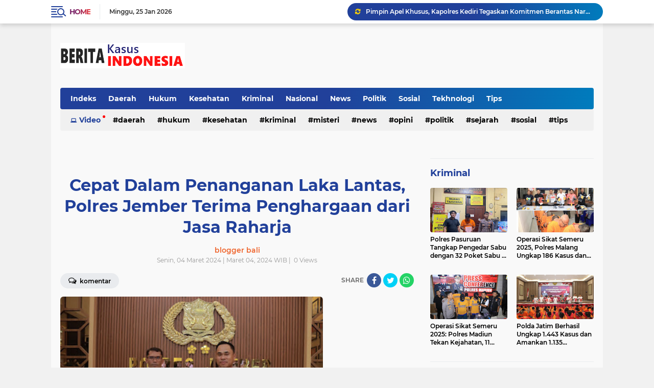

--- FILE ---
content_type: text/html; charset=utf-8
request_url: https://www.google.com/recaptcha/api2/aframe
body_size: 270
content:
<!DOCTYPE HTML><html><head><meta http-equiv="content-type" content="text/html; charset=UTF-8"></head><body><script nonce="H3XehfLbu6_SKsuASbqVBQ">/** Anti-fraud and anti-abuse applications only. See google.com/recaptcha */ try{var clients={'sodar':'https://pagead2.googlesyndication.com/pagead/sodar?'};window.addEventListener("message",function(a){try{if(a.source===window.parent){var b=JSON.parse(a.data);var c=clients[b['id']];if(c){var d=document.createElement('img');d.src=c+b['params']+'&rc='+(localStorage.getItem("rc::a")?sessionStorage.getItem("rc::b"):"");window.document.body.appendChild(d);sessionStorage.setItem("rc::e",parseInt(sessionStorage.getItem("rc::e")||0)+1);localStorage.setItem("rc::h",'1769324387044');}}}catch(b){}});window.parent.postMessage("_grecaptcha_ready", "*");}catch(b){}</script></body></html>

--- FILE ---
content_type: text/javascript; charset=UTF-8
request_url: https://www.beritakasusindonesia.com/feeds/posts/default?alt=json-in-script&max-results=10&callback=jQuery22408257399962652272_1769324380705&_=1769324380706
body_size: 15131
content:
// API callback
jQuery22408257399962652272_1769324380705({"version":"1.0","encoding":"UTF-8","feed":{"xmlns":"http://www.w3.org/2005/Atom","xmlns$openSearch":"http://a9.com/-/spec/opensearchrss/1.0/","xmlns$blogger":"http://schemas.google.com/blogger/2008","xmlns$georss":"http://www.georss.org/georss","xmlns$gd":"http://schemas.google.com/g/2005","xmlns$thr":"http://purl.org/syndication/thread/1.0","id":{"$t":"tag:blogger.com,1999:blog-6071645415888487551"},"updated":{"$t":"2026-01-25T10:57:04.535+08:00"},"category":[{"term":"News"},{"term":"Jatim"},{"term":"Daerah"},{"term":"Kriminal"},{"term":"Nasional"},{"term":"Hukum"},{"term":"Bali"},{"term":"Militer"},{"term":"Papua"},{"term":"Sejarah"},{"term":"DIY"},{"term":"Jateng"},{"term":"Kamtibmas"},{"term":"Misteri"},{"term":"Kulonprogo"},{"term":"Politik"},{"term":"Halmahera Selatan"},{"term":"Info"},{"term":"Kalteng"},{"term":"Kesehatan"},{"term":"Maluku"},{"term":"Musik"},{"term":"NTB"},{"term":"Opini"},{"term":"Raja Ampat"},{"term":"Sumsel"},{"term":"maluku Utara"},{"term":"Aceh"},{"term":"Denpasar"},{"term":"Halmahera Selatan Maluku Utara"},{"term":"Jabar"},{"term":"Kalbar"},{"term":"Kalsel"},{"term":"Kaltara"},{"term":"Kaltim"},{"term":"NTT"},{"term":"Sumbar"},{"term":"Sumbawa Barat"},{"term":"Sumut"},{"term":"Babel"},{"term":"Banten"},{"term":"Bengkulu"},{"term":"Binaiya"},{"term":"Halmahera Utara"},{"term":"Halmahera Utara Maluku Utara"},{"term":"Klungkung"},{"term":"Lampung"},{"term":"Lombok"},{"term":"Lombok Timur"},{"term":"Medan"},{"term":"Muara Enim"},{"term":"News Pasuruan"},{"term":"News kediri"},{"term":"Palangkaraya"},{"term":"Pasuruan"},{"term":"Saketa Maluku Utara"},{"term":"Sintang"},{"term":"Sintang Kalbar"},{"term":"Sosial"},{"term":"Spiritual"},{"term":"Sulbar"},{"term":"Sulsel"},{"term":"Sulteng"},{"term":"Sultra"},{"term":"Surakarta"},{"term":"Tekhnologi"},{"term":"Tips"}],"title":{"type":"text","$t":"Berita Kasus Indonesia"},"subtitle":{"type":"html","$t":"Media Online Berani Beda Dan Terpercaya"},"link":[{"rel":"http://schemas.google.com/g/2005#feed","type":"application/atom+xml","href":"https:\/\/www.beritakasusindonesia.com\/feeds\/posts\/default"},{"rel":"self","type":"application/atom+xml","href":"https:\/\/www.blogger.com\/feeds\/6071645415888487551\/posts\/default?alt=json-in-script\u0026max-results=10"},{"rel":"alternate","type":"text/html","href":"https:\/\/www.beritakasusindonesia.com\/"},{"rel":"hub","href":"http://pubsubhubbub.appspot.com/"},{"rel":"next","type":"application/atom+xml","href":"https:\/\/www.blogger.com\/feeds\/6071645415888487551\/posts\/default?alt=json-in-script\u0026start-index=11\u0026max-results=10"}],"author":[{"name":{"$t":"Unknown"},"email":{"$t":"noreply@blogger.com"},"gd$image":{"rel":"http://schemas.google.com/g/2005#thumbnail","width":"16","height":"16","src":"https:\/\/img1.blogblog.com\/img\/b16-rounded.gif"}}],"generator":{"version":"7.00","uri":"http://www.blogger.com","$t":"Blogger"},"openSearch$totalResults":{"$t":"3148"},"openSearch$startIndex":{"$t":"1"},"openSearch$itemsPerPage":{"$t":"10"},"entry":[{"id":{"$t":"tag:blogger.com,1999:blog-6071645415888487551.post-8430117573651134313"},"published":{"$t":"2026-01-25T10:47:00.007+08:00"},"updated":{"$t":"2026-01-25T10:57:04.338+08:00"},"category":[{"scheme":"http://www.blogger.com/atom/ns#","term":"News"}],"title":{"type":"text","$t":"Di Dampingi Ketua LIN Pasuruan Raya, Sakdun Lapor Polsek. "},"content":{"type":"html","$t":"\u003Cdiv class=\"separator\" style=\"clear: both; text-align: center;\"\u003E\u003Ca href=\"https:\/\/blogger.googleusercontent.com\/img\/b\/R29vZ2xl\/[base64]\/s644\/IMG_20260125_094309.jpg\" style=\"margin-left: 1em; margin-right: 1em;\"\u003E\u003Cimg border=\"0\" data-original-height=\"480\" data-original-width=\"644\" height=\"478\" src=\"https:\/\/blogger.googleusercontent.com\/img\/b\/R29vZ2xl\/[base64]\/w640-h478\/IMG_20260125_094309.jpg\" width=\"640\" \/\u003E\u003C\/a\u003E\u003C\/div\u003E\u003Cbr \/\u003E\u003Cp\u003E\u003Cbr \/\u003E\u003C\/p\u003E\u003Cp\u003E\u003Cspan dir=\"auto\" style=\"vertical-align: inherit;\"\u003E\u003Cspan dir=\"auto\" style=\"vertical-align: inherit;\"\u003E\u003Cspan dir=\"auto\" style=\"vertical-align: inherit;\"\u003E\u003Cspan dir=\"auto\" style=\"vertical-align: inherit;\"\u003E\u003Cspan dir=\"auto\" style=\"vertical-align: inherit;\"\u003E\u003Cspan dir=\"auto\" style=\"vertical-align: inherit;\"\u003E\u003Cspan dir=\"auto\" style=\"vertical-align: inherit;\"\u003E\u003Cspan dir=\"auto\" style=\"vertical-align: inherit;\"\u003E\u003Cspan dir=\"auto\" style=\"vertical-align: inherit;\"\u003E\u003Cspan dir=\"auto\" style=\"vertical-align: inherit;\"\u003EPasuruan | Adanya permasalahan yang memanas terkait konflik batas tanah, Sakdun warga Mendil, Desa Karang Panas, Kec. Winongan, Kab. Pasuruan telah melaporkan dugaan pengancaman dengan senjata tajam SY, warga Pasrepan ke Polsek Winongan pada hari Kamis malam, (22\/01\/26).\u0026nbsp;\u003C\/span\u003E\u003C\/span\u003E\u003C\/span\u003E\u003C\/span\u003E\u003C\/span\u003E\u003C\/span\u003E\u003C\/span\u003E\u003C\/span\u003E\u003C\/span\u003E\u003C\/span\u003E\u003C\/p\u003E\u003Cp\u003E\u003Cbr \/\u003E\u003C\/p\u003E\u003Cp\u003E\u003Cspan dir=\"auto\" style=\"vertical-align: inherit;\"\u003E\u003Cspan dir=\"auto\" style=\"vertical-align: inherit;\"\u003E\u003Cspan dir=\"auto\" style=\"vertical-align: inherit;\"\u003E\u003Cspan dir=\"auto\" style=\"vertical-align: inherit;\"\u003E\u003Cspan dir=\"auto\" style=\"vertical-align: inherit;\"\u003E\u003Cspan dir=\"auto\" style=\"vertical-align: inherit;\"\u003E\u003Cspan dir=\"auto\" style=\"vertical-align: inherit;\"\u003E\u003Cspan dir=\"auto\" style=\"vertical-align: inherit;\"\u003E\u003Cspan dir=\"auto\" style=\"vertical-align: inherit;\"\u003E\u003Cspan dir=\"auto\" style=\"vertical-align: inherit;\"\u003EBerdasarkan Surat Tanda Penerimaan Laporan Pengaduan (STP LP) bernomor STPLM\/03\/01\/2026\/Polsek Winongan, pelapor bernama Sakdun (42), karyawan swasta sedang t\u003C\/span\u003E\u003C\/span\u003E\u003C\/span\u003E\u003C\/span\u003E\u003C\/span\u003E\u003C\/span\u003E\u003C\/span\u003E\u003C\/span\u003E\u003C\/span\u003E\u003C\/span\u003E\u003Cspan dir=\"auto\" style=\"vertical-align: inherit;\"\u003E\u003Cspan dir=\"auto\" style=\"vertical-align: inherit;\"\u003E\u003Cspan dir=\"auto\" style=\"vertical-align: inherit;\"\u003E\u003Cspan dir=\"auto\" style=\"vertical-align: inherit;\"\u003E\u003Cspan dir=\"auto\" style=\"vertical-align: inherit;\"\u003E\u003Cspan dir=\"auto\" style=\"vertical-align: inherit;\"\u003E\u003Cspan dir=\"auto\" style=\"vertical-align: inherit;\"\u003E\u003Cspan dir=\"auto\" style=\"vertical-align: inherit;\"\u003E\u003Cspan dir=\"auto\" style=\"vertical-align: inherit;\"\u003E\u003Cspan dir=\"auto\" style=\"vertical-align: inherit;\"\u003E\u003Cspan dir=\"auto\" style=\"vertical-align: inherit;\"\u003E\u003Cspan dir=\"auto\" style=\"vertical-align: inherit;\"\u003Eerlapor adalah SY, warga Desa Pasrepan.\u003C\/span\u003E\u003C\/span\u003E\u003C\/span\u003E\u003C\/span\u003E\u003C\/span\u003E\u003C\/span\u003E\u003C\/span\u003E\u003C\/span\u003E\u003C\/span\u003E\u003C\/span\u003E\u003C\/span\u003E\u003C\/span\u003E\u003C\/p\u003E\u003Cp\u003E\u003Cspan dir=\"auto\" style=\"vertical-align: inherit;\"\u003E\u003Cspan dir=\"auto\" style=\"vertical-align: inherit;\"\u003E\u003Cspan dir=\"auto\" style=\"vertical-align: inherit;\"\u003E\u003Cspan dir=\"auto\" style=\"vertical-align: inherit;\"\u003E\u003Cspan dir=\"auto\" style=\"vertical-align: inherit;\"\u003E\u003Cspan dir=\"auto\" style=\"vertical-align: inherit;\"\u003E\u003Cspan dir=\"auto\" style=\"vertical-align: inherit;\"\u003E\u003Cspan dir=\"auto\" style=\"vertical-align: inherit;\"\u003E\u003Cspan dir=\"auto\" style=\"vertical-align: inherit;\"\u003E\u003Cspan dir=\"auto\" style=\"vertical-align: inherit;\"\u003EPeristiwa dugaan pengancaman ini terjadi pada Jumat (16\/1\/2026) sekitar pukul 13.00 WIB di Dusun Mendil, Desa Karang Tengah.\u003C\/span\u003E\u003C\/span\u003E\u003C\/span\u003E\u003C\/span\u003E\u003C\/span\u003E\u003C\/span\u003E\u003C\/span\u003E\u003C\/span\u003E\u003C\/span\u003E\u003C\/span\u003E\u003C\/p\u003E\u003Cp\u003E\u003Cspan dir=\"auto\" style=\"vertical-align: inherit;\"\u003E\u003Cspan dir=\"auto\" style=\"vertical-align: inherit;\"\u003E\u003Cspan dir=\"auto\" style=\"vertical-align: inherit;\"\u003E\u003Cspan dir=\"auto\" style=\"vertical-align: inherit;\"\u003E\u003Cspan dir=\"auto\" style=\"vertical-align: inherit;\"\u003E\u003Cspan dir=\"auto\" style=\"vertical-align: inherit;\"\u003E\u003Cspan dir=\"auto\" style=\"vertical-align: inherit;\"\u003E\u003Cspan dir=\"auto\" style=\"vertical-align: inherit;\"\u003E\u003Cspan dir=\"auto\" style=\"vertical-align: inherit;\"\u003E\u003Cspan dir=\"auto\" style=\"vertical-align: inherit;\"\u003ESesuai keterangan di Berita Acara Pemeriksaan, Sakdun menceritakan kronologis kejadian, berawal dari kedatangan SY ke rumahnya dengan percakapan yang panas terkait pemotongan pohon pisang yang diduga melampaui batas tanah.\u003C\/span\u003E\u003C\/span\u003E\u003C\/span\u003E\u003C\/span\u003E\u003C\/span\u003E\u003C\/span\u003E\u003C\/span\u003E\u003C\/span\u003E\u003C\/span\u003E\u003C\/span\u003E\u003C\/p\u003E\u003Cp\u003E\u003Cspan dir=\"auto\" style=\"vertical-align: inherit;\"\u003E\u003Cspan dir=\"auto\" style=\"vertical-align: inherit;\"\u003E\u003Cspan dir=\"auto\" style=\"vertical-align: inherit;\"\u003E\u003Cspan dir=\"auto\" style=\"vertical-align: inherit;\"\u003E\u003Cspan dir=\"auto\" style=\"vertical-align: inherit;\"\u003E\u003Cspan dir=\"auto\" style=\"vertical-align: inherit;\"\u003E\u003Cspan dir=\"auto\" style=\"vertical-align: inherit;\"\u003E\u003Cspan dir=\"auto\" style=\"vertical-align: inherit;\"\u003E\u003Cspan dir=\"auto\" style=\"vertical-align: inherit;\"\u003E\u003Cspan dir=\"auto\" style=\"vertical-align: inherit;\"\u003E“Waktu itu saya jawab, 'Iya, itu kan sudah melewati batas tanah', Lalu dia balas, 'Bapakmu kan bukan orang sini, tidak punya dunia di sini, bapakmu orang miskin',” terang Sakdun dalam laporannya.\u003C\/span\u003E\u003C\/span\u003E\u003C\/span\u003E\u003C\/span\u003E\u003C\/span\u003E\u003C\/span\u003E\u003C\/span\u003E\u003C\/span\u003E\u003C\/span\u003E\u003C\/span\u003E\u003C\/p\u003E\u003Cp\u003E\u003Cbr \/\u003E\u003C\/p\u003E\u003Cp\u003E\u003Cspan dir=\"auto\" style=\"vertical-align: inherit;\"\u003E\u003Cspan dir=\"auto\" style=\"vertical-align: inherit;\"\u003E\u003Cspan dir=\"auto\" style=\"vertical-align: inherit;\"\u003E\u003Cspan dir=\"auto\" style=\"vertical-align: inherit;\"\u003E\u003Cspan dir=\"auto\" style=\"vertical-align: inherit;\"\u003E\u003Cspan dir=\"auto\" style=\"vertical-align: inherit;\"\u003E\u003Cspan dir=\"auto\" style=\"vertical-align: inherit;\"\u003E\u003Cspan dir=\"auto\" style=\"vertical-align: inherit;\"\u003E\u003Cspan dir=\"auto\" style=\"vertical-align: inherit;\"\u003E\u003Cspan dir=\"auto\" style=\"vertical-align: inherit;\"\u003ESemakin memanas ketika Sakdun mengaku telah ditampar sekali di pipi kirinya oleh SY dan puncaknya ketika SY dikabarkan mengeluarkan senjata tajam jenis arit.\u0026nbsp;    \u003C\/span\u003E\u003C\/span\u003E\u003C\/span\u003E\u003C\/span\u003E\u003C\/span\u003E\u003C\/span\u003E\u003C\/span\u003E\u003C\/span\u003E\u003C\/span\u003E\u003C\/span\u003E\u003Cspan dir=\"auto\" style=\"vertical-align: inherit;\"\u003E\u003Cspan dir=\"auto\" style=\"vertical-align: inherit;\"\u003E\u003Cspan dir=\"auto\" style=\"vertical-align: inherit;\"\u003E\u003Cspan dir=\"auto\" style=\"vertical-align: inherit;\"\u003E\u003Cspan dir=\"auto\" style=\"vertical-align: inherit;\"\u003E\u003Cspan dir=\"auto\" style=\"vertical-align: inherit;\"\u003E\u003Cspan dir=\"auto\" style=\"vertical-align: inherit;\"\u003E\u003Cspan dir=\"auto\" style=\"vertical-align: inherit;\"\u003E\u003Cspan dir=\"auto\" style=\"vertical-align: inherit;\"\u003E\u003Cspan dir=\"auto\" style=\"vertical-align: inherit;\"\u003ENamun, aksi tersebut berhasil dilerai oleh Taufik.\u0026nbsp;\u003C\/span\u003E\u003C\/span\u003E\u003C\/span\u003E\u003C\/span\u003E\u003C\/span\u003E\u003C\/span\u003E\u003C\/span\u003E\u003C\/span\u003E\u003C\/span\u003E\u003C\/span\u003E\u003Cspan dir=\"auto\" style=\"vertical-align: inherit;\"\u003E\u003Cspan dir=\"auto\" style=\"vertical-align: inherit;\"\u003EDan untuk menenangkan situasi, ibu Sakdun pun sempat meminta maaf kepada SY.\u003C\/span\u003E\u003C\/span\u003E\u003C\/p\u003E\u003Cp\u003E\u003Cspan dir=\"auto\" style=\"vertical-align: inherit;\"\u003E\u003Cspan dir=\"auto\" style=\"vertical-align: inherit;\"\u003E\u003Cspan dir=\"auto\" style=\"vertical-align: inherit;\"\u003E\u003Cspan dir=\"auto\" style=\"vertical-align: inherit;\"\u003E\u003Cspan dir=\"auto\" style=\"vertical-align: inherit;\"\u003E\u003Cspan dir=\"auto\" style=\"vertical-align: inherit;\"\u003E\u003Cspan dir=\"auto\" style=\"vertical-align: inherit;\"\u003E\u003Cspan dir=\"auto\" style=\"vertical-align: inherit;\"\u003E\u003Cspan dir=\"auto\" style=\"vertical-align: inherit;\"\u003E\u003Cspan dir=\"auto\" style=\"vertical-align: inherit;\"\u003EMeski permasalahan waktu itu sudah dianggap selesai namun Sakdun merasa ketakutan dan terancam secara psikologis, sehingga Sakdun didampingi oleh LIN memutuskan untuk membawa permasalahan ini ke jalur hukum.\u003C\/span\u003E\u003C\/span\u003E\u003C\/span\u003E\u003C\/span\u003E\u003C\/span\u003E\u003C\/span\u003E\u003C\/span\u003E\u003C\/span\u003E\u003C\/span\u003E\u003C\/span\u003E\u003C\/p\u003E\u003Cp\u003E\u003Cbr \/\u003E\u003C\/p\u003E\u003Cp\u003E\u003Cspan dir=\"auto\" style=\"vertical-align: inherit;\"\u003E\u003Cspan dir=\"auto\" style=\"vertical-align: inherit;\"\u003E\u003Cspan dir=\"auto\" style=\"vertical-align: inherit;\"\u003E\u003Cspan dir=\"auto\" style=\"vertical-align: inherit;\"\u003E\u003Cspan dir=\"auto\" style=\"vertical-align: inherit;\"\u003E\u003Cspan dir=\"auto\" style=\"vertical-align: inherit;\"\u003E\u003Cspan dir=\"auto\" style=\"vertical-align: inherit;\"\u003E\u003Cspan dir=\"auto\" style=\"vertical-align: inherit;\"\u003E\u003Cspan dir=\"auto\" style=\"vertical-align: inherit;\"\u003E\u003Cspan dir=\"auto\" style=\"vertical-align: inherit;\"\u003EMelalui pesan singkat via whatsapp, Dory Eko Susanto selaku Ketua LIN (Lembaga Investigasi Negara) Pasuruan Raya pada Redaksi Berita Kasus Indonesia mengatakan bahwa terkait permasalahan salah satu anggotanya di wilayah hukum Polsek Winongan bersikukuh untuk tetap lanjut sesuai proses hukum yang berlaku.\u0026nbsp;\u003C\/span\u003E\u003C\/span\u003E\u003C\/span\u003E\u003C\/span\u003E\u003C\/span\u003E\u003C\/span\u003E\u003C\/span\u003E\u003C\/span\u003E\u003C\/span\u003E\u003C\/span\u003E\u003C\/p\u003E\u003Cp\u003E\u003Cspan dir=\"auto\" style=\"vertical-align: inherit;\"\u003E\u003Cspan dir=\"auto\" style=\"vertical-align: inherit;\"\u003E\u003Cspan dir=\"auto\" style=\"vertical-align: inherit;\"\u003E\u003Cspan dir=\"auto\" style=\"vertical-align: inherit;\"\u003E\u003Cspan dir=\"auto\" style=\"vertical-align: inherit;\"\u003E\u003Cspan dir=\"auto\" style=\"vertical-align: inherit;\"\u003E\u003Cspan dir=\"auto\" style=\"vertical-align: inherit;\"\u003E\u003Cspan dir=\"auto\" style=\"vertical-align: inherit;\"\u003E\u003Cspan dir=\"auto\" style=\"vertical-align: inherit;\"\u003E\u003Cspan dir=\"auto\" style=\"vertical-align: inherit;\"\u003E“Saudara Sakdun (pelapor) sudah membuat surat kuasa kepada Lembaga Investigasi Negara atau LIN yang dipercayakan kepada Ketua Dory Eko Susanto yaitu saya untuk meneruskan permasalahan ini sesuai jalur hukum di Polsek Winongan, kalau pun ada pemberitaan di media online yang memberitakan bahwa akan ada kesepakatan damai antar kedua pihak, kami tegaskan tidak akan kami tempuh jalur itu, karena kami akan tetap lanjut”, ujar Eko menutup pesan whatsapp nya.\u003C\/span\u003E\u003C\/span\u003E\u003C\/span\u003E\u003C\/span\u003E\u003C\/span\u003E\u003C\/span\u003E\u003C\/span\u003E\u003C\/span\u003E\u003C\/span\u003E\u003C\/span\u003E\u003C\/p\u003E\u003Cp\u003E\u003Cspan dir=\"auto\" style=\"vertical-align: inherit;\"\u003E\u003Cspan dir=\"auto\" style=\"vertical-align: inherit;\"\u003E\u003Cbr \/\u003E\u003C\/span\u003E\u003C\/span\u003E\u003C\/p\u003E\u003Cp\u003E\u003Cspan dir=\"auto\" style=\"vertical-align: inherit;\"\u003E\u003Cspan dir=\"auto\" style=\"vertical-align: inherit;\"\u003E\u003Cspan dir=\"auto\" style=\"vertical-align: inherit;\"\u003E\u003Cspan dir=\"auto\" style=\"vertical-align: inherit;\"\u003E\u003Cspan dir=\"auto\" style=\"vertical-align: inherit;\"\u003E\u003Cspan dir=\"auto\" style=\"vertical-align: inherit;\"\u003E\u003Cspan dir=\"auto\" style=\"vertical-align: inherit;\"\u003E\u003Cspan dir=\"auto\" style=\"vertical-align: inherit;\"\u003E\u003Cspan dir=\"auto\" style=\"vertical-align: inherit;\"\u003E\u003Cspan dir=\"auto\" style=\"vertical-align: inherit;\"\u003E\u003Cspan dir=\"auto\" style=\"vertical-align: inherit;\"\u003E\u003Cspan dir=\"auto\" style=\"vertical-align: inherit;\"\u003E(Redaksi)\u0026nbsp;\u003C\/span\u003E\u003C\/span\u003E\u003C\/span\u003E\u003C\/span\u003E\u003C\/span\u003E\u003C\/span\u003E\u003C\/span\u003E\u003C\/span\u003E\u003C\/span\u003E\u003C\/span\u003E\u003C\/span\u003E\u003C\/span\u003E\u003C\/p\u003E"},"link":[{"rel":"edit","type":"application/atom+xml","href":"https:\/\/www.blogger.com\/feeds\/6071645415888487551\/posts\/default\/8430117573651134313"},{"rel":"self","type":"application/atom+xml","href":"https:\/\/www.blogger.com\/feeds\/6071645415888487551\/posts\/default\/8430117573651134313"},{"rel":"alternate","type":"text/html","href":"https:\/\/www.beritakasusindonesia.com\/2026\/01\/di-dampingi-ketua-lin-pasuruan-raya.html","title":"Di Dampingi Ketua LIN Pasuruan Raya, Sakdun Lapor Polsek. "}],"author":[{"name":{"$t":"Berkasindo Jatim"},"uri":{"$t":"http:\/\/www.blogger.com\/profile\/15925205532370507852"},"email":{"$t":"noreply@blogger.com"},"gd$image":{"rel":"http://schemas.google.com/g/2005#thumbnail","width":"16","height":"16","src":"https:\/\/img1.blogblog.com\/img\/b16-rounded.gif"}}],"media$thumbnail":{"xmlns$media":"http://search.yahoo.com/mrss/","url":"https:\/\/blogger.googleusercontent.com\/img\/b\/R29vZ2xl\/[base64]\/s72-w640-h478-c\/IMG_20260125_094309.jpg","height":"72","width":"72"}},{"id":{"$t":"tag:blogger.com,1999:blog-6071645415888487551.post-3237948099285710458"},"published":{"$t":"2026-01-24T00:01:00.001+08:00"},"updated":{"$t":"2026-01-24T00:01:03.243+08:00"},"category":[{"scheme":"http://www.blogger.com/atom/ns#","term":"News"}],"title":{"type":"text","$t":"Lewat Buku, Wakapolri Titipkan Pesan Penting Pemberantasan TPPA–PPO kepada 5 Calon Atase dan Staf Teknis Polri"},"content":{"type":"html","$t":"\u003Cdiv class=\"separator\" style=\"clear: both; text-align: center;\"\u003E\u003Ca href=\"https:\/\/blogger.googleusercontent.com\/img\/b\/R29vZ2xl\/AVvXsEge4lGl01ACg9QjVnMECGCYYMaPvjmp8SOiLvYjx5ubU5sidqf7yVwqTbhFwzNpAJOyS95qGpm_4PeFo1rmYY0VmINZ7KCP1dcBIdWsXt7nGziGEYW3lG-aZ73V47CcNx2qvjx7comTTRlYEwhjhk559OR4LFwIasWUJMk8Cevg_qj1NyRfpl5KbPlFpzAF\/s1280\/IMG-20260123-WA0060.jpg\" imageanchor=\"1\" style=\"margin-left: 1em; margin-right: 1em;\"\u003E\u003Cimg border=\"0\" data-original-height=\"853\" data-original-width=\"1280\" height=\"426\" src=\"https:\/\/blogger.googleusercontent.com\/img\/b\/R29vZ2xl\/AVvXsEge4lGl01ACg9QjVnMECGCYYMaPvjmp8SOiLvYjx5ubU5sidqf7yVwqTbhFwzNpAJOyS95qGpm_4PeFo1rmYY0VmINZ7KCP1dcBIdWsXt7nGziGEYW3lG-aZ73V47CcNx2qvjx7comTTRlYEwhjhk559OR4LFwIasWUJMk8Cevg_qj1NyRfpl5KbPlFpzAF\/w640-h426\/IMG-20260123-WA0060.jpg\" width=\"640\" \/\u003E\u003C\/a\u003E\u003C\/div\u003E\u003Cbr \/\u003E\u003Cp\u003E\u003Cbr \/\u003E\u003C\/p\u003E\u003Cp\u003EJakarta — Wakil Kepala Kepolisian Negara Republik Indonesia (Wakapolri) Komjen Pol. Prof. Dr. Dedi Prasetyo, S.H., M.Hum., M.Si., M.M. menyampaikan pesan strategis pemberantasan Tindak Pidana Perdagangan Orang serta Perlindungan Perempuan dan Anak (TPPA–PPO) kepada lima calon Atase Kepolisian Republik Indonesia (Atpol RI) dan staf teknis Polri melalui penyerahan buku “Strategi Polri dalam Pemberantasan TPPO: Perlindungan Perempuan dan Anak di Era Digital”.\u003C\/p\u003E\u003Cp\u003E\u003Cbr \/\u003E\u003C\/p\u003E\u003Cp\u003EPesan penting tersebut disampaikan dalam kegiatan Pembekalan Bagi Calon Atase Kepolisian RI dan Staf Teknis Polri T.A. 2026 yang dilaksanakan pada Jumat, 23 Januari 2026, pukul 10.00 WIB s.d. selesai, bertempat di Ruang Kerja Wakapolri, Lantai 2 Gedung Utama Mabes Polri.\u003C\/p\u003E\u003Cp\u003E\u003Cbr \/\u003E\u003C\/p\u003E\u003Cp\u003EAdapun lima personel Polri yang mengikuti pembekalan dan akan melaksanakan penugasan sebagai Atase Kepolisian dan Staf Teknis Polri di luar negeri adalah:\u003C\/p\u003E\u003Cp\u003E\u0026nbsp;1.\tKombes Pol Sofyan Arief, S.I.K. — Atase Kepolisian RI di Berlin, Jerman\u003C\/p\u003E\u003Cp\u003E\u0026nbsp;2.\tKombes Pol M. Sandhi Satyatama, S.H., S.I.K., M.S.C.S. — Atase Kepolisian RI di Ankara, Turki\u003C\/p\u003E\u003Cp\u003E\u0026nbsp;3.\tKombes Pol I Nengah Adi Putra, S.I.K. — Atase Kepolisian RI di Manila, Filipina\u003C\/p\u003E\u003Cp\u003E\u0026nbsp;4.\tAKBP Taufik Noor Isya, S.I.K. — Staf Teknis Polri di Kuala Lumpur, Malaysia\u003C\/p\u003E\u003Cp\u003E\u0026nbsp;5.\tAKP Louis Stefanus Gregory Kaunang, S.I.K., M.Si. — Staf Teknis Polri di Kuching, Malaysia\u003C\/p\u003E\u003Cp\u003E\u003Cbr \/\u003E\u003C\/p\u003E\u003Cp\u003EDalam arahannya, Wakapolri menegaskan bahwa TPPA–PPO merupakan kejahatan kemanusiaan lintas negara yang terus berkembang seiring pesatnya kemajuan teknologi digital, dengan perempuan dan anak sebagai kelompok paling rentan menjadi korban. Oleh karena itu, para atase dan staf teknis diharapkan mampu menjadi garda terdepan dalam pencegahan, penindakan, perlindungan korban, serta penguatan kerja sama internasional.\u003C\/p\u003E\u003Cp\u003E\u003Cbr \/\u003E\u003C\/p\u003E\u003Cp\u003E“Melalui buku ini, saya menitipkan pesan penting agar pemberantasan TPPA dan PPO menjadi prioritas utama dalam setiap penugasan. Ini adalah amanah kemanusiaan sekaligus tanggung jawab moral dan institusional Polri,” tegas Wakapolri.\u003C\/p\u003E\u003Cp\u003E\u003Cbr \/\u003E\u003C\/p\u003E\u003Cp\u003EWakapolri juga menekankan bahwa para calon atase dan staf teknis merupakan representasi kehormatan Polri di kancah internasional, sehingga diharapkan mampu menjalankan fungsi intelijen, diplomasi kepolisian, serta kehumasan, sekaligus menjadi jembatan komunikasi yang efektif dengan diaspora Indonesia di negara penugasan.\u003C\/p\u003E\u003Cp\u003E\u003Cbr \/\u003E\u003C\/p\u003E\u003Cp\u003EKegiatan pembekalan ini turut dihadiri oleh Kadivhubinter Polri Irjen Pol Amur Chandra Juli Buana, S.H., M.H. dan Kabagwakinter Rokersin Divhubinter Polri Kombes Pol Andiko Wicaksono, S.I.K.\u003C\/p\u003E\u003Cp\u003E\u003Cbr \/\u003E\u003C\/p\u003E\u003Cp\u003EBuku “Strategi Polri dalam Pemberantasan TPPO: Perlindungan Perempuan dan Anak di Era Digital” ditulis bersama oleh:\u003C\/p\u003E\u003Cp\u003E\u0026nbsp;•\tWakapolri, Komjen Pol. Prof. Dr. Dedi Prasetyo, S.H., M.Hum., M.Si., M.M.\u003C\/p\u003E\u003Cp\u003E\u0026nbsp;•\tKomjen Pol. (Purn.) Drs. I Ketut Suardana, M.Si.\u003C\/p\u003E\u003Cp\u003E\u0026nbsp;•\tDirektur Tindak Pidana PPA–PPO Bareskrim Polri, Brigjen Pol. Dr. Nurul Azizah, S.I.K., M.Si.\u003C\/p\u003E\u003Cp\u003E\u003Cbr \/\u003E\u003C\/p\u003E\u003Cp\u003EKarya ini diharapkan menjadi rujukan akademis, praktis, dan kebijakan bagi aparat penegak hukum, akademisi, serta pemangku kepentingan dalam memperkuat perlindungan perempuan dan anak serta pemberantasan TPPA–PPO di era digital.\u003C\/p\u003E"},"link":[{"rel":"edit","type":"application/atom+xml","href":"https:\/\/www.blogger.com\/feeds\/6071645415888487551\/posts\/default\/3237948099285710458"},{"rel":"self","type":"application/atom+xml","href":"https:\/\/www.blogger.com\/feeds\/6071645415888487551\/posts\/default\/3237948099285710458"},{"rel":"alternate","type":"text/html","href":"https:\/\/www.beritakasusindonesia.com\/2026\/01\/lewat-buku-wakapolri-titipkan-pesan.html","title":"Lewat Buku, Wakapolri Titipkan Pesan Penting Pemberantasan TPPA–PPO kepada 5 Calon Atase dan Staf Teknis Polri"}],"author":[{"name":{"$t":"Berkasindo Jatim"},"uri":{"$t":"http:\/\/www.blogger.com\/profile\/15925205532370507852"},"email":{"$t":"noreply@blogger.com"},"gd$image":{"rel":"http://schemas.google.com/g/2005#thumbnail","width":"16","height":"16","src":"https:\/\/img1.blogblog.com\/img\/b16-rounded.gif"}}],"media$thumbnail":{"xmlns$media":"http://search.yahoo.com/mrss/","url":"https:\/\/blogger.googleusercontent.com\/img\/b\/R29vZ2xl\/AVvXsEge4lGl01ACg9QjVnMECGCYYMaPvjmp8SOiLvYjx5ubU5sidqf7yVwqTbhFwzNpAJOyS95qGpm_4PeFo1rmYY0VmINZ7KCP1dcBIdWsXt7nGziGEYW3lG-aZ73V47CcNx2qvjx7comTTRlYEwhjhk559OR4LFwIasWUJMk8Cevg_qj1NyRfpl5KbPlFpzAF\/s72-w640-h426-c\/IMG-20260123-WA0060.jpg","height":"72","width":"72"}},{"id":{"$t":"tag:blogger.com,1999:blog-6071645415888487551.post-246887475086726461"},"published":{"$t":"2026-01-23T23:58:00.004+08:00"},"updated":{"$t":"2026-01-23T23:58:39.249+08:00"},"category":[{"scheme":"http://www.blogger.com/atom/ns#","term":"News"}],"title":{"type":"text","$t":"Pimpin Apel Khusus, Kapolres Kediri Tegaskan Komitmen Berantas Narkoba"},"content":{"type":"html","$t":"\u003Cdiv class=\"separator\" style=\"clear: both; text-align: center;\"\u003E\u003Ca href=\"https:\/\/blogger.googleusercontent.com\/img\/b\/R29vZ2xl\/AVvXsEi9mjSBNCIggHLbxZybDY3MrIFhtYrWtAaWsI3ogaZp82zdoGUyb_8zSEkB90FzPsgidEPNFx6Fu-CJwa_gLlRlR7HoyPg7KpVN4887X2D1iyd_RPSZrFrCofOL1DBc-TQ-eH09gUDWkS5mQ94v1kL5fO_67FtzMnTvZ478j4IGN_rpm7c-0_T7OvCZ6JDa\/s1080\/IMG-20260123-WA0063.jpg\" imageanchor=\"1\" style=\"margin-left: 1em; margin-right: 1em;\"\u003E\u003Cimg border=\"0\" data-original-height=\"719\" data-original-width=\"1080\" height=\"426\" src=\"https:\/\/blogger.googleusercontent.com\/img\/b\/R29vZ2xl\/AVvXsEi9mjSBNCIggHLbxZybDY3MrIFhtYrWtAaWsI3ogaZp82zdoGUyb_8zSEkB90FzPsgidEPNFx6Fu-CJwa_gLlRlR7HoyPg7KpVN4887X2D1iyd_RPSZrFrCofOL1DBc-TQ-eH09gUDWkS5mQ94v1kL5fO_67FtzMnTvZ478j4IGN_rpm7c-0_T7OvCZ6JDa\/w640-h426\/IMG-20260123-WA0063.jpg\" width=\"640\" \/\u003E\u003C\/a\u003E\u003C\/div\u003E\u003Cbr \/\u003E\u003Cp\u003E\u003Cbr \/\u003E\u003C\/p\u003E\u003Cp\u003EKEDIRI - Kapolres Kediri AKBP Bramastyo Priaji memimpin apel khusus yang diikuti jajaran Satuan Reserse Narkoba Polres Kediri Polda Jatim, Jumat (23\/1\/26).\u003C\/p\u003E\u003Cp\u003E\u003Cbr \/\u003E\u003C\/p\u003E\u003Cp\u003EKegiatan ini menjadi bentuk penegasan komitmen pimpinan dalam memastikan pelaksanaan tugas penegakan hukum di bidang narkotika berjalan sesuai aturan dan prinsip profesionalisme.\u003C\/p\u003E\u003Cp\u003E\u003Cbr \/\u003E\u003C\/p\u003E\u003Cp\u003EDalam arahannya, Kapolres Kediri menekankan pentingnya setiap personel menjalankan tugas secara proporsional, akuntabel, serta berpedoman pada peraturan perundang-undangan yang berlaku.\u003C\/p\u003E\u003Cp\u003E\u003Cbr \/\u003E\u003C\/p\u003E\u003Cp\u003EIa mengingatkan bahwa penegakan hukum tidak hanya menuntut ketegasan, tetapi juga tanggung jawab dan kejelasan prosedur.\u003C\/p\u003E\u003Cp\u003E\u003Cbr \/\u003E\u003C\/p\u003E\u003Cp\u003E“Setiap langkah penegakan hukum harus dapat dipertanggungjawabkan dan dilaksanakan sesuai ketentuan yang berlaku,” tegasnya di hadapan personel Satresnarkoba.\u003C\/p\u003E\u003Cp\u003E\u003Cbr \/\u003E\u003C\/p\u003E\u003Cp\u003ESelain itu, Kapolres Kediri juga menyoroti pentingnya menjaga integritas pribadi dan institusi.\u0026nbsp;\u003C\/p\u003E\u003Cp\u003E\u003Cbr \/\u003E\u003C\/p\u003E\u003Cp\u003ESeluruh personel diminta untuk tidak melakukan tindakan yang berpotensi mencederai nama baik Polri, termasuk penyalahgunaan kewenangan dalam penanganan perkara narkotika.\u003C\/p\u003E\u003Cp\u003E\u003Cbr \/\u003E\u003C\/p\u003E\u003Cp\u003EMenurutnya, kepercayaan masyarakat merupakan modal utama dalam upaya pemberantasan narkoba.\u0026nbsp;\u003C\/p\u003E\u003Cp\u003E\u003Cbr \/\u003E\u003C\/p\u003E\u003Cp\u003E\"Kepercayaan tersebut hanya dapat dibangun melalui kinerja yang bersih, transparan, dan profesional, tutur AKBP Bramastyo.\u003C\/p\u003E\u003Cp\u003E\u003Cbr \/\u003E\u003C\/p\u003E\u003Cp\u003EDalam kesempatan yang sama, Kapolres Kediri juga menekankan perlunya pendekatan humanis dalam setiap proses penegakan hukum.\u0026nbsp;\u003C\/p\u003E\u003Cp\u003E\u003Cbr \/\u003E\u003C\/p\u003E\u003Cp\u003EPersonel diharapkan tetap menjunjung tinggi hak asasi manusia serta memegang teguh etika kepolisian dalam menjalankan tugas di lapangan.\u003C\/p\u003E\u003Cp\u003E\u003Cbr \/\u003E\u003C\/p\u003E\u003Cp\u003EMelalui apel khusus ini, AKBP Bram berharap jajaran Satresnarkoba Polres Kediri Polda Jatim semakin solid dan termotivasi untuk meningkatkan kinerja.\u0026nbsp;\u003C\/p\u003E\u003Cp\u003E\u003Cbr \/\u003E\u003C\/p\u003E\u003Cp\u003EUpaya pemberantasan peredaran narkoba di wilayah hukum Polres Kediri Polda Jatim diharapkan dapat berjalan lebih efektif, profesional, dan berorientasi pada kepentingan masyarakat. (*)\u003C\/p\u003E"},"link":[{"rel":"edit","type":"application/atom+xml","href":"https:\/\/www.blogger.com\/feeds\/6071645415888487551\/posts\/default\/246887475086726461"},{"rel":"self","type":"application/atom+xml","href":"https:\/\/www.blogger.com\/feeds\/6071645415888487551\/posts\/default\/246887475086726461"},{"rel":"alternate","type":"text/html","href":"https:\/\/www.beritakasusindonesia.com\/2026\/01\/pimpin-apel-khusus-kapolres-kediri.html","title":"Pimpin Apel Khusus, Kapolres Kediri Tegaskan Komitmen Berantas Narkoba"}],"author":[{"name":{"$t":"Berkasindo Jatim"},"uri":{"$t":"http:\/\/www.blogger.com\/profile\/15925205532370507852"},"email":{"$t":"noreply@blogger.com"},"gd$image":{"rel":"http://schemas.google.com/g/2005#thumbnail","width":"16","height":"16","src":"https:\/\/img1.blogblog.com\/img\/b16-rounded.gif"}}],"media$thumbnail":{"xmlns$media":"http://search.yahoo.com/mrss/","url":"https:\/\/blogger.googleusercontent.com\/img\/b\/R29vZ2xl\/AVvXsEi9mjSBNCIggHLbxZybDY3MrIFhtYrWtAaWsI3ogaZp82zdoGUyb_8zSEkB90FzPsgidEPNFx6Fu-CJwa_gLlRlR7HoyPg7KpVN4887X2D1iyd_RPSZrFrCofOL1DBc-TQ-eH09gUDWkS5mQ94v1kL5fO_67FtzMnTvZ478j4IGN_rpm7c-0_T7OvCZ6JDa\/s72-w640-h426-c\/IMG-20260123-WA0063.jpg","height":"72","width":"72"}},{"id":{"$t":"tag:blogger.com,1999:blog-6071645415888487551.post-3921250528497099294"},"published":{"$t":"2026-01-23T23:56:00.004+08:00"},"updated":{"$t":"2026-01-23T23:56:38.137+08:00"},"category":[{"scheme":"http://www.blogger.com/atom/ns#","term":"News"}],"title":{"type":"text","$t":"Polres Bondowoso Terjunkan Personel Pencarian Korban Hanyut di Sungai Sampeanbaru"},"content":{"type":"html","$t":"\u003Cdiv class=\"separator\" style=\"clear: both; text-align: center;\"\u003E\u003Ca href=\"https:\/\/blogger.googleusercontent.com\/img\/b\/R29vZ2xl\/AVvXsEhKwezCb360uGDEC9XOuur28IG2Wy3x1_-pu7sa3bVO5HI5V315eucUjI9AwbZn90opwRFqFCy6-nNtqDBe9dKgrmeBXPxRj8GssrZ5xv9mHoeWVuj2ssmTcWsyQocfjfe2uStUuX6WJrrDU48Jlvk014xJ_7hFOkHASpvlW5tNzgj-HBTEi9YcCKRRbOp9\/s1600\/IMG-20260123-WA0067.jpg\" imageanchor=\"1\" style=\"margin-left: 1em; margin-right: 1em;\"\u003E\u003Cimg border=\"0\" data-original-height=\"1068\" data-original-width=\"1600\" height=\"428\" src=\"https:\/\/blogger.googleusercontent.com\/img\/b\/R29vZ2xl\/AVvXsEhKwezCb360uGDEC9XOuur28IG2Wy3x1_-pu7sa3bVO5HI5V315eucUjI9AwbZn90opwRFqFCy6-nNtqDBe9dKgrmeBXPxRj8GssrZ5xv9mHoeWVuj2ssmTcWsyQocfjfe2uStUuX6WJrrDU48Jlvk014xJ_7hFOkHASpvlW5tNzgj-HBTEi9YcCKRRbOp9\/w640-h428\/IMG-20260123-WA0067.jpg\" width=\"640\" \/\u003E\u003C\/a\u003E\u003C\/div\u003E\u003Cbr \/\u003E\u003Cp\u003E\u003Cbr \/\u003E\u003C\/p\u003E\u003Cp\u003E\u003Cbr \/\u003E\u003C\/p\u003E\u003Cp\u003E\u003Cspan dir=\"auto\" style=\"vertical-align: inherit;\"\u003E\u003Cspan dir=\"auto\" style=\"vertical-align: inherit;\"\u003EBONDOWOSO - Hingga hari kedua, puluhan personel Polres Bondowoso bersama tim SAR gabungan terus melakukan pencarian seorang pria asal Madura yang diduga hanyut terbawa arus Sungai Sampeanbaru di Desa Gentong, Kecamatan Taman Krocok, Kabupaten Bondowoso.\u003C\/span\u003E\u003C\/span\u003E\u003C\/p\u003E\u003Cp\u003E\u003Cbr \/\u003E\u003C\/p\u003E\u003Cp\u003E\u003Cspan dir=\"auto\" style=\"vertical-align: inherit;\"\u003E\u003Cspan dir=\"auto\" style=\"vertical-align: inherit;\"\u003EUpaya pencarian secara intensif terhadap survivor bernama Adi Yanto (45), warga Desa Bungbungan, Kecamatan Bluto, Kabupaten Sumenep tersebut juga melibatkan tim SAR dari Jember dan Banyuwangi serta relawan.\u003C\/span\u003E\u003C\/span\u003E\u003C\/p\u003E\u003Cp\u003E\u003Cbr \/\u003E\u003C\/p\u003E\u003Cp\u003E\u003Cspan dir=\"auto\" style=\"vertical-align: inherit;\"\u003E\u003Cspan dir=\"auto\" style=\"vertical-align: inherit;\"\u003EKapolres Bondowoso AKBP Aryo Dwi Wibowo mengatakan, pencarian dilakukan mulai dari titik yang diduga sebagai lokasi kejadian hingga Dam 2 dengan metode penyisiran di sepanjang tepi sungai.\u0026nbsp;\u003C\/span\u003E\u003C\/span\u003E\u003C\/p\u003E\u003Cp\u003E\u003Cbr \/\u003E\u003C\/p\u003E\u003Cp\u003E\u003Cspan dir=\"auto\" style=\"vertical-align: inherit;\"\u003E\u003Cspan dir=\"auto\" style=\"vertical-align: inherit;\"\u003EHal tersebut dilakukan mengingat kondisi arus Sungai Sampeanbaru yang cukup deras.\u003C\/span\u003E\u003C\/span\u003E\u003C\/p\u003E\u003Cp\u003E\u003Cbr \/\u003E\u003C\/p\u003E\u003Cp\u003E\u003Cspan dir=\"auto\" style=\"vertical-align: inherit;\"\u003E\u003Cspan dir=\"auto\" style=\"vertical-align: inherit;\"\u003EPencarian kemarin dilakukan hingga pukul 17.00 WIB, namun dihentikan karena cuaca hujan, kata kata AKBP Aryo saat dikonfirmasi, Jumat (23\/1\/2026).\u003C\/span\u003E\u003C\/span\u003E\u003C\/p\u003E\u003Cp\u003E\u003Cbr \/\u003E\u003C\/p\u003E\u003Cp\u003E\u003Cspan dir=\"auto\" style=\"vertical-align: inherit;\"\u003E\u003Cspan dir=\"auto\" style=\"vertical-align: inherit;\"\u003EIa menjelaskan, saat ini tim masih menunggu kedatangan tim Bosamba yang dinilai memahami karakter dan kondisi arus Sungai Sampean Baru.\u0026nbsp;\u003C\/span\u003E\u003C\/span\u003E\u003C\/p\u003E\u003Cp\u003E\u003Cbr \/\u003E\u003C\/p\u003E\u003Cp\u003E\u003Cspan dir=\"auto\" style=\"vertical-align: inherit;\"\u003E\u003Cspan dir=\"auto\" style=\"vertical-align: inherit;\"\u003EKehadiran tim tersebut dibutuhkan sebagai pemandu atau Sweeper sebelum pencarian dilakukan menggunakan perahu.\u003C\/span\u003E\u003C\/span\u003E\u003C\/p\u003E\u003Cp\u003E\u003Cbr \/\u003E\u003C\/p\u003E\u003Cp\u003E\u003Cspan dir=\"auto\" style=\"vertical-align: inherit;\"\u003E\u003Cspan dir=\"auto\" style=\"vertical-align: inherit;\"\u003E“Pertimbangan utama kami adalah arus sungai yang deras dan kontur batuan di sungai yang cukup berbahaya. Oleh karena itu, kami menunggu tim Bosamba untuk memastikan teknis dan keamanan sebelum turun ke sungai,” ujarnya.\u003C\/span\u003E\u003C\/span\u003E\u003C\/p\u003E\u003Cp\u003E\u003Cbr \/\u003E\u003C\/p\u003E\u003Cp\u003E\u003Cspan dir=\"auto\" style=\"vertical-align: inherit;\"\u003E\u003Cspan dir=\"auto\" style=\"vertical-align: inherit;\"\u003ESementara itu, sejak pagi hari personel Polres Bondowoso dan tim SAR gabungan telah melakukan penyisiran ulang di sepanjang bantaran sungai dengan berjalan kaki.\u0026nbsp;\u003C\/span\u003E\u003C\/span\u003E\u003C\/p\u003E\u003Cp\u003E\u003Cbr \/\u003E\u003C\/p\u003E\u003Cp\u003E\u003Cspan dir=\"auto\" style=\"vertical-align: inherit;\"\u003E\u003Cspan dir=\"auto\" style=\"vertical-align: inherit;\"\u003ENamun pencarian sementara dihentikan mengingat cuaca buruk sambil menunggu hasil koordinasi lanjutan dengan tim SAR dan Bosamba.\u003C\/span\u003E\u003C\/span\u003E\u003C\/p\u003E\u003Cp\u003E\u003Cbr \/\u003E\u003C\/p\u003E\u003Cp\u003E\u003Cspan dir=\"auto\" style=\"vertical-align: inherit;\"\u003E\u003Cspan dir=\"auto\" style=\"vertical-align: inherit;\"\u003EAKBP Aryo menegaskan, upaya pencarian akan terus dilakukan secara maksimal dengan tetap mengutamakan keselamatan seluruh personel di lapangan.\u003C\/span\u003E\u003C\/span\u003E\u003C\/p\u003E\u003Cp\u003E\u003Cbr \/\u003E\u003C\/p\u003E\u003Cp\u003E\u003Cspan dir=\"auto\" style=\"vertical-align: inherit;\"\u003E\u003Cspan dir=\"auto\" style=\"vertical-align: inherit;\"\u003EKeluarga korban yang merupakan warga asli setempat dinilai memahami titik-titik sungai yang sering dilalui warga juga ikut melakukan pencarian.\u003C\/span\u003E\u003C\/span\u003E\u003C\/p\u003E\u003Cp\u003E\u003Cbr \/\u003E\u003C\/p\u003E\u003Cp\u003E\u003Cspan dir=\"auto\" style=\"vertical-align: inherit;\"\u003E\u003Cspan dir=\"auto\" style=\"vertical-align: inherit;\"\u003E“Di sini kita saling bersinergi dan berkolaborasi. Tujuan kita satu, yakni membantu mengevakuasi korban dan berharap bisa segera ditemukan,” tutupnya. (*)\u003C\/span\u003E\u003C\/span\u003E\u003C\/p\u003E"},"link":[{"rel":"edit","type":"application/atom+xml","href":"https:\/\/www.blogger.com\/feeds\/6071645415888487551\/posts\/default\/3921250528497099294"},{"rel":"self","type":"application/atom+xml","href":"https:\/\/www.blogger.com\/feeds\/6071645415888487551\/posts\/default\/3921250528497099294"},{"rel":"alternate","type":"text/html","href":"https:\/\/www.beritakasusindonesia.com\/2026\/01\/polres-bondowoso-terjunkan-personel.html","title":"Polres Bondowoso Terjunkan Personel Pencarian Korban Hanyut di Sungai Sampeanbaru"}],"author":[{"name":{"$t":"Berkasindo Jatim"},"uri":{"$t":"http:\/\/www.blogger.com\/profile\/15925205532370507852"},"email":{"$t":"noreply@blogger.com"},"gd$image":{"rel":"http://schemas.google.com/g/2005#thumbnail","width":"16","height":"16","src":"https:\/\/img1.blogblog.com\/img\/b16-rounded.gif"}}],"media$thumbnail":{"xmlns$media":"http://search.yahoo.com/mrss/","url":"https:\/\/blogger.googleusercontent.com\/img\/b\/R29vZ2xl\/AVvXsEhKwezCb360uGDEC9XOuur28IG2Wy3x1_-pu7sa3bVO5HI5V315eucUjI9AwbZn90opwRFqFCy6-nNtqDBe9dKgrmeBXPxRj8GssrZ5xv9mHoeWVuj2ssmTcWsyQocfjfe2uStUuX6WJrrDU48Jlvk014xJ_7hFOkHASpvlW5tNzgj-HBTEi9YcCKRRbOp9\/s72-w640-h428-c\/IMG-20260123-WA0067.jpg","height":"72","width":"72"}},{"id":{"$t":"tag:blogger.com,1999:blog-6071645415888487551.post-7488319311160265967"},"published":{"$t":"2026-01-23T14:06:00.001+08:00"},"updated":{"$t":"2026-01-23T14:06:05.969+08:00"},"category":[{"scheme":"http://www.blogger.com/atom/ns#","term":"News"}],"title":{"type":"text","$t":"Kapolres Pasuruan Jalin Silaturahmi dengan Pengasuh Ponpes Sidogiri"},"content":{"type":"html","$t":"\u003Cdiv class=\"separator\" style=\"clear: both; text-align: center;\"\u003E\u003Ca href=\"https:\/\/blogger.googleusercontent.com\/img\/b\/R29vZ2xl\/AVvXsEhPoGytQQXv6YrKM2o3oEfemt0aos3f3CByQ1V9wp2Uxs44JUxjqw7vFsbooGdjtwgodr6KJDULioP95TOXTukgpZbyJGCs-SJRcFCMZAh-xjol88cc_GkNc7f6ik9lCgFci7O-AO8YzjuAKQQkh9P3gy_lCfk27JPUWyyPADfm9QO3bQqdbkz2eO4vHOqG\/s1600\/IMG-20260123-WA0014.jpg\" imageanchor=\"1\" style=\"margin-left: 1em; margin-right: 1em;\"\u003E\u003Cimg border=\"0\" data-original-height=\"1200\" data-original-width=\"1600\" height=\"480\" src=\"https:\/\/blogger.googleusercontent.com\/img\/b\/R29vZ2xl\/AVvXsEhPoGytQQXv6YrKM2o3oEfemt0aos3f3CByQ1V9wp2Uxs44JUxjqw7vFsbooGdjtwgodr6KJDULioP95TOXTukgpZbyJGCs-SJRcFCMZAh-xjol88cc_GkNc7f6ik9lCgFci7O-AO8YzjuAKQQkh9P3gy_lCfk27JPUWyyPADfm9QO3bQqdbkz2eO4vHOqG\/w640-h480\/IMG-20260123-WA0014.jpg\" width=\"640\" \/\u003E\u003C\/a\u003E\u003C\/div\u003E\u003Cbr \/\u003E\u003Cp\u003E\u003Cbr \/\u003E\u003C\/p\u003E\u003Cp\u003EPASURUAN – Kapolres Pasuruan AKBP Harto Agung Cahyono, S.H., S.I.K., M.H., melaksanakan kegiatan silaturahmi dengan Pengasuh Pondok Pesantren Sidogiri, KH. Fuad Nur Hasan, Jumat (23\/1\/2026).\u003C\/p\u003E\u003Cp\u003E\u003Cbr \/\u003E\u003C\/p\u003E\u003Cp\u003ESilaturahmi ini dilakukan sebagai langkah awal Kapolres Pasuruan yang baru dalam rangka mempererat hubungan dan sinergitas antara Polri dengan para ulama serta tokoh agama di wilayah Kabupaten Pasuruan.\u003C\/p\u003E\u003Cp\u003E\u003Cbr \/\u003E\u003C\/p\u003E\u003Cp\u003EDalam kesempatan tersebut, Kapolres Pasuruan AKBP Harto Agung Cahyono memperkenalkan diri sekaligus menyampaikan maksud dan tujuan kunjungannya.\u000B“Sebagai Kapolres Pasuruan yang baru, saya mohon doa restu dan dukungan dari para ulama agar kami dapat menjalankan amanah dengan baik, menjaga situasi kamtibmas yang aman dan kondusif, serta membawa keberkahan bagi masyarakat Kabupaten Pasuruan,” ujarnya.\u003C\/p\u003E\u003Cp\u003E\u003Cbr \/\u003E\u003C\/p\u003E\u003Cp\u003EIa juga menegaskan pentingnya peran ulama dalam menjaga stabilitas keamanan dan ketertiban masyarakat.\u000B“Kami berharap sinergi antara Polri dan ulama dapat terus terjalin dengan baik demi terciptanya Pasuruan yang aman, damai, dan harmonis,” tambahnya.\u003C\/p\u003E\u003Cp\u003E\u003Cbr \/\u003E\u003C\/p\u003E\u003Cp\u003ESementara itu, Pengasuh Ponpes Sidogiri KH. Fuad Nur Hasan menyambut baik kunjungan silaturahmi tersebut dan mengapresiasi langkah Polres Pasuruan dalam membangun komunikasi dengan tokoh agama.\u000B“Kami mengucapkan terima kasih atas kunjungan Kapolres Pasuruan beserta rombongan. Ini merupakan langkah yang baik dalam menjalin ukhuwah dan sinergi antara ulama dan Polri,” tuturnya.\u003C\/p\u003E\u003Cp\u003E\u003Cbr \/\u003E\u003C\/p\u003E\u003Cp\u003EKH. Fuad Nur Hasan juga menyampaikan dukungan serta doa bagi Kapolres Pasuruan dalam menjalankan tugasnya.\u000B“Kami mendoakan agar Kapolres Pasuruan senantiasa diberikan kelancaran, kekuatan, dan kebijaksanaan dalam mengemban amanah, serta mampu menjaga situasi kamtibmas yang aman, damai, dan kondusif di Kabupaten Pasuruan,” katanya.\u003C\/p\u003E\u003Cp\u003E\u003Cbr \/\u003E\u003C\/p\u003E\u003Cp\u003EKegiatan silaturahmi tersebut turut dihadiri Waka Polres Pasuruan Kompol Andy Purnomo, S.H., M.H., Anggota DPR RI Fraksi PAN Gus Syaiful Nuri, Kasat Intelkam Polres Pasuruan AKP Lubis Ibroril Chosam, S.A.P., Kasat Lantas Polres Pasuruan AKP Derie Fradesca, S.T.K., S.I.K., M.H., serta Kasi Humas Polres Pasuruan Iptu Joko Suseno.\u003C\/p\u003E\u003Cp\u003E\u003Cbr \/\u003E\u003C\/p\u003E\u003Cp\u003ESecara keseluruhan, kegiatan berjalan dengan aman, tertib, dan lancar dalam suasana penuh keakraban dan kekeluargaan. Silaturahmi ini dinilai berdampak positif terhadap upaya pemeliharaan kamtibmas, mengingat kuatnya peran tokoh agama dalam menjaga stabilitas keamanan dan ketertiban masyarakat di wilayah Kabupaten Pasuruan.\u003C\/p\u003E"},"link":[{"rel":"edit","type":"application/atom+xml","href":"https:\/\/www.blogger.com\/feeds\/6071645415888487551\/posts\/default\/7488319311160265967"},{"rel":"self","type":"application/atom+xml","href":"https:\/\/www.blogger.com\/feeds\/6071645415888487551\/posts\/default\/7488319311160265967"},{"rel":"alternate","type":"text/html","href":"https:\/\/www.beritakasusindonesia.com\/2026\/01\/kapolres-pasuruan-jalin-silaturahmi.html","title":"Kapolres Pasuruan Jalin Silaturahmi dengan Pengasuh Ponpes Sidogiri"}],"author":[{"name":{"$t":"Berkasindo Jatim"},"uri":{"$t":"http:\/\/www.blogger.com\/profile\/15925205532370507852"},"email":{"$t":"noreply@blogger.com"},"gd$image":{"rel":"http://schemas.google.com/g/2005#thumbnail","width":"16","height":"16","src":"https:\/\/img1.blogblog.com\/img\/b16-rounded.gif"}}],"media$thumbnail":{"xmlns$media":"http://search.yahoo.com/mrss/","url":"https:\/\/blogger.googleusercontent.com\/img\/b\/R29vZ2xl\/AVvXsEhPoGytQQXv6YrKM2o3oEfemt0aos3f3CByQ1V9wp2Uxs44JUxjqw7vFsbooGdjtwgodr6KJDULioP95TOXTukgpZbyJGCs-SJRcFCMZAh-xjol88cc_GkNc7f6ik9lCgFci7O-AO8YzjuAKQQkh9P3gy_lCfk27JPUWyyPADfm9QO3bQqdbkz2eO4vHOqG\/s72-w640-h480-c\/IMG-20260123-WA0014.jpg","height":"72","width":"72"}},{"id":{"$t":"tag:blogger.com,1999:blog-6071645415888487551.post-2509218983724601058"},"published":{"$t":"2026-01-22T12:49:00.003+08:00"},"updated":{"$t":"2026-01-22T12:49:36.144+08:00"},"category":[{"scheme":"http://www.blogger.com/atom/ns#","term":"News Pasuruan"}],"title":{"type":"text","$t":"Polsek Winongan Bersama Warga Gelar Bakti Sosial Bersihkan Lumpur Pascabanjir di Desa Prodo"},"content":{"type":"html","$t":"\u003Cdiv class=\"separator\" style=\"clear: both; text-align: center;\"\u003E\u003Ca href=\"https:\/\/blogger.googleusercontent.com\/img\/b\/R29vZ2xl\/AVvXsEhyk-rimmu6WrrEPbk4UwK71AkucfrzXJlvvNlpWLP4pcLdKuj1tzmOWFNZ0Z76aNAnZrWs58MRiUUrxOSdkTvNyPw8-GrU7WJ-4mNY3cPfijfcuDujANjv6VkAuXwN_A0wbaJB23BzyBF8oNBkBVxlFc9ChtfllvrWHci7fBlhZ3SX9_jaNkrXjbfEzd2C\/s1600\/IMG-20260122-WA0024.jpg\" imageanchor=\"1\" style=\"margin-left: 1em; margin-right: 1em;\"\u003E\u003Cimg border=\"0\" data-original-height=\"1200\" data-original-width=\"1600\" height=\"480\" src=\"https:\/\/blogger.googleusercontent.com\/img\/b\/R29vZ2xl\/AVvXsEhyk-rimmu6WrrEPbk4UwK71AkucfrzXJlvvNlpWLP4pcLdKuj1tzmOWFNZ0Z76aNAnZrWs58MRiUUrxOSdkTvNyPw8-GrU7WJ-4mNY3cPfijfcuDujANjv6VkAuXwN_A0wbaJB23BzyBF8oNBkBVxlFc9ChtfllvrWHci7fBlhZ3SX9_jaNkrXjbfEzd2C\/w640-h480\/IMG-20260122-WA0024.jpg\" width=\"640\" \/\u003E\u003C\/a\u003E\u003C\/div\u003E\u003Cbr \/\u003E\u003Cp\u003E\u003Cbr \/\u003E\u003C\/p\u003E\u003Cp\u003E\u003Cbr \/\u003E\u003C\/p\u003E\u003Cp\u003EPASURUAN – Kepolisian Sektor (Polsek) Winongan bersama pemerintah desa dan warga melaksanakan kegiatan bakti sosial membersihkan lumpur dan material tanah pascabanjir di jalan Desa Prodo, Kecamatan Winongan, Kabupaten Pasuruan, pada Kamis (22\/1\/2026).\u003C\/p\u003E\u003Cp\u003E\u003Cbr \/\u003E\u003C\/p\u003E\u003Cp\u003EKegiatan bakti sosial tersebut dipimpin langsung oleh Kapolsek Winongan AKP Nanang Abidin, S.H., dengan melibatkan Wakapolsek Winongan Iptu A. Khunaefi, S.H., M.H., Kepala Desa Prodo beserta perangkat desa, anggota Polsek Winongan, serta masyarakat setempat. Kegiatan ini bertujuan untuk memulihkan akses jalan desa yang sempat tertutup lumpur akibat banjir.\u003C\/p\u003E\u003Cp\u003E\u003Cbr \/\u003E\u003C\/p\u003E\u003Cp\u003EKapolsek Winongan AKP Nanang Abidin, S.H., mengatakan bahwa kehadiran Polri di tengah masyarakat merupakan bentuk kepedulian dan pengabdian pascaterjadinya bencana alam.\u003C\/p\u003E\u003Cp\u003E\u003Cbr \/\u003E\u003C\/p\u003E\u003Cp\u003E“Bakti sosial ini kami lakukan bersama perangkat desa dan warga untuk membersihkan lumpur sisa banjir agar akses jalan desa bisa kembali digunakan masyarakat,” ujar AKP Nanang Abidin.\u003C\/p\u003E\u003Cp\u003E\u003Cbr \/\u003E\u003C\/p\u003E\u003Cp\u003EMenurutnya, kegiatan tersebut juga menjadi sarana memperkuat sinergi antara Polri, pemerintah desa, dan masyarakat dalam menghadapi dampak bencana alam.\u003C\/p\u003E\u003Cp\u003E\u003Cbr \/\u003E\u003C\/p\u003E\u003Cp\u003ESementara itu, Kapolres Pasuruan AKBP Harto Agung Cahyono mengapresiasi langkah cepat yang dilakukan jajarannya dalam membantu masyarakat terdampak banjir.\u003C\/p\u003E\u003Cp\u003E\u003Cbr \/\u003E\u003C\/p\u003E\u003Cp\u003E“Saya mengapresiasi jajaran Polsek Winongan yang sigap dan hadir langsung membantu masyarakat pascabanjir sebagai wujud pelayanan Polri,” tegas AKBP Harto Agung Cahyono.\u003C\/p\u003E\u003Cp\u003E\u003Cbr \/\u003E\u003C\/p\u003E\u003Cp\u003ESelama kegiatan berlangsung, situasi terpantau aman dan kondusif. Jalan Desa Prodo yang sebelumnya tertutup lumpur kini kembali dapat dilalui sehingga aktivitas masyarakat berjalan normal.\u003C\/p\u003E"},"link":[{"rel":"edit","type":"application/atom+xml","href":"https:\/\/www.blogger.com\/feeds\/6071645415888487551\/posts\/default\/2509218983724601058"},{"rel":"self","type":"application/atom+xml","href":"https:\/\/www.blogger.com\/feeds\/6071645415888487551\/posts\/default\/2509218983724601058"},{"rel":"alternate","type":"text/html","href":"https:\/\/www.beritakasusindonesia.com\/2026\/01\/polsek-winongan-bersama-warga-gelar.html","title":"Polsek Winongan Bersama Warga Gelar Bakti Sosial Bersihkan Lumpur Pascabanjir di Desa Prodo"}],"author":[{"name":{"$t":"Berkasindo Jatim"},"uri":{"$t":"http:\/\/www.blogger.com\/profile\/15925205532370507852"},"email":{"$t":"noreply@blogger.com"},"gd$image":{"rel":"http://schemas.google.com/g/2005#thumbnail","width":"16","height":"16","src":"https:\/\/img1.blogblog.com\/img\/b16-rounded.gif"}}],"media$thumbnail":{"xmlns$media":"http://search.yahoo.com/mrss/","url":"https:\/\/blogger.googleusercontent.com\/img\/b\/R29vZ2xl\/AVvXsEhyk-rimmu6WrrEPbk4UwK71AkucfrzXJlvvNlpWLP4pcLdKuj1tzmOWFNZ0Z76aNAnZrWs58MRiUUrxOSdkTvNyPw8-GrU7WJ-4mNY3cPfijfcuDujANjv6VkAuXwN_A0wbaJB23BzyBF8oNBkBVxlFc9ChtfllvrWHci7fBlhZ3SX9_jaNkrXjbfEzd2C\/s72-w640-h480-c\/IMG-20260122-WA0024.jpg","height":"72","width":"72"}},{"id":{"$t":"tag:blogger.com,1999:blog-6071645415888487551.post-4322406385318503528"},"published":{"$t":"2026-01-21T10:21:00.004+08:00"},"updated":{"$t":"2026-01-21T10:21:36.298+08:00"},"category":[{"scheme":"http://www.blogger.com/atom/ns#","term":"News"}],"title":{"type":"text","$t":"Kapolres Madiun Salurkan Bantuan Sosial, Hadirkan Kepedulian untuk Warga Lansia Desa Bolo"},"content":{"type":"html","$t":"\u003Cdiv class=\"separator\" style=\"clear: both; text-align: center;\"\u003E\u003Ca href=\"https:\/\/blogger.googleusercontent.com\/img\/b\/R29vZ2xl\/AVvXsEhrdkxxfho4rfjUPsjN8UlTdqXRwdMfTh3XVFa9fjBeNiPWf7Fi6sue9LLtt07SgGVN0P2GvjkBcOLfH5NIaD83XDXDOY8VlZaje3zj30JswvVIaG8iHqADd1NdAxtg6dTmnMw9ayEeKnbWQbzdpPpHVXOu7a5jIbCT_GW2DEFjW-apVtGS9ez4nN-ilETR\/s2560\/IMG-20260121-WA0031.jpg\" style=\"margin-left: 1em; margin-right: 1em;\"\u003E\u003Cimg border=\"0\" data-original-height=\"1706\" data-original-width=\"2560\" height=\"426\" src=\"https:\/\/blogger.googleusercontent.com\/img\/b\/R29vZ2xl\/AVvXsEhrdkxxfho4rfjUPsjN8UlTdqXRwdMfTh3XVFa9fjBeNiPWf7Fi6sue9LLtt07SgGVN0P2GvjkBcOLfH5NIaD83XDXDOY8VlZaje3zj30JswvVIaG8iHqADd1NdAxtg6dTmnMw9ayEeKnbWQbzdpPpHVXOu7a5jIbCT_GW2DEFjW-apVtGS9ez4nN-ilETR\/w640-h426\/IMG-20260121-WA0031.jpg\" width=\"640\" \/\u003E\u003C\/a\u003E\u003C\/div\u003E\u003Cbr \/\u003E\u003Cp\u003E\u003Cbr \/\u003E\u003C\/p\u003E\u003Cp\u003E\u003Cspan dir=\"auto\" style=\"vertical-align: inherit;\"\u003E\u003Cspan dir=\"auto\" style=\"vertical-align: inherit;\"\u003EMadiun – Kapolres Madiun AKBP Kemas Indra Natanegara, SH, SIK, M.Si., bersama Pejabat Utama (PJU) Polres Madiun melaksanakan kegiatan bantuan sosial kepada warga kurang mampu di Desa Bolo, Kecamatan Kare, Kabupaten Madiun, Selasa (20\/1\/2026).\u003C\/span\u003E\u003C\/span\u003E\u003C\/p\u003E\u003Cp\u003E\u003Cbr \/\u003E\u003C\/p\u003E\u003Cp\u003E\u003Cspan dir=\"auto\" style=\"vertical-align: inherit;\"\u003E\u003Cspan dir=\"auto\" style=\"vertical-align: inherit;\"\u003EDidampingi Wakapolres Madiun, PJU Polres Madiun, Kapolsek Kare, serta Forkopimcam Kare, Kapolres Madiun secara langsung menyerahkan paket sembako kepada warga lanjut usia yang membutuhkan sebagai wujud kepedulian dan kehadiran Polri di tengah masyarakat.\u003C\/span\u003E\u003C\/span\u003E\u003C\/p\u003E\u003Cp\u003E\u003Cbr \/\u003E\u003C\/p\u003E\u003Cp\u003E\u003Cspan dir=\"auto\" style=\"vertical-align: inherit;\"\u003E\u003Cspan dir=\"auto\" style=\"vertical-align: inherit;\"\u003EAdapun penerima bantuan sosial tersebut adalah Sdri. Rebiyah (80 tahun) dan Sdr. Waras (71 tahun), warga Dusun Kembangkuning, Desa Bolo. Dengan bantuan kondisi ekonomi yang terbatas serta usia lanjut, ini diharapkan dapat membantu memenuhi kebutuhan sehari-hari dan memberikan semangat di tengah keterbatasan yang mereka hadapi.\u003C\/span\u003E\u003C\/span\u003E\u003C\/p\u003E\u003Cp\u003E\u003Cbr \/\u003E\u003C\/p\u003E\u003Cp\u003E\u003Cspan dir=\"auto\" style=\"vertical-align: inherit;\"\u003E\u003Cspan dir=\"auto\" style=\"vertical-align: inherit;\"\u003EKapolres Madiun menyampaikan bahwa kegiatan bantuan sosial ini merupakan bagian dari komitmen Polres Madiun untuk selalu hadir dan peduli terhadap masyarakat, khususnya warga kurang mampu dan lanjut usia. Selain meringankan beban ekonomi, kegiatan ini juga mendukung program nasional pencegahan stunting melalui penyaluran paket sembako dan nutrisi tambahan bagi keluarga rentan.\u003C\/span\u003E\u003C\/span\u003E\u003C\/p\u003E\u003Cp\u003E\u003Cbr \/\u003E\u003C\/p\u003E\u003Cp\u003E\u003Cspan dir=\"auto\" style=\"vertical-align: inherit;\"\u003E\u003Cspan dir=\"auto\" style=\"vertical-align: inherit;\"\u003EMelalui kegiatan ini, Polres Madiun terus berupaya mempererat hubungan antara Polri dan masyarakat serta menegaskan peran Polri yang humanis, responsif, dan peduli, sejalan dengan semangat Polri Presisi dan Polri untuk Masyarakat.\u003C\/span\u003E\u003C\/span\u003E\u003C\/p\u003E"},"link":[{"rel":"edit","type":"application/atom+xml","href":"https:\/\/www.blogger.com\/feeds\/6071645415888487551\/posts\/default\/4322406385318503528"},{"rel":"self","type":"application/atom+xml","href":"https:\/\/www.blogger.com\/feeds\/6071645415888487551\/posts\/default\/4322406385318503528"},{"rel":"alternate","type":"text/html","href":"https:\/\/www.beritakasusindonesia.com\/2026\/01\/kapolres-madiun-salurkan-bantuan-sosial.html","title":"Kapolres Madiun Salurkan Bantuan Sosial, Hadirkan Kepedulian untuk Warga Lansia Desa Bolo"}],"author":[{"name":{"$t":"Berkasindo Jatim"},"uri":{"$t":"http:\/\/www.blogger.com\/profile\/15925205532370507852"},"email":{"$t":"noreply@blogger.com"},"gd$image":{"rel":"http://schemas.google.com/g/2005#thumbnail","width":"16","height":"16","src":"https:\/\/img1.blogblog.com\/img\/b16-rounded.gif"}}],"media$thumbnail":{"xmlns$media":"http://search.yahoo.com/mrss/","url":"https:\/\/blogger.googleusercontent.com\/img\/b\/R29vZ2xl\/AVvXsEhrdkxxfho4rfjUPsjN8UlTdqXRwdMfTh3XVFa9fjBeNiPWf7Fi6sue9LLtt07SgGVN0P2GvjkBcOLfH5NIaD83XDXDOY8VlZaje3zj30JswvVIaG8iHqADd1NdAxtg6dTmnMw9ayEeKnbWQbzdpPpHVXOu7a5jIbCT_GW2DEFjW-apVtGS9ez4nN-ilETR\/s72-w640-h426-c\/IMG-20260121-WA0031.jpg","height":"72","width":"72"}},{"id":{"$t":"tag:blogger.com,1999:blog-6071645415888487551.post-4732313376462677470"},"published":{"$t":"2026-01-21T08:51:00.008+08:00"},"updated":{"$t":"2026-01-21T08:51:43.724+08:00"},"category":[{"scheme":"http://www.blogger.com/atom/ns#","term":"News"}],"title":{"type":"text","$t":"Unit Reskrim Polsek Gempol Bongkar Jaringan Peredaran Uang Palsu, Empat Pelaku Ditangkap"},"content":{"type":"html","$t":"\u003Cdiv class=\"separator\" style=\"clear: both; text-align: center;\"\u003E\u003Ca href=\"https:\/\/blogger.googleusercontent.com\/img\/b\/R29vZ2xl\/AVvXsEiG4olIXt61dSX6n6_s_-kEagXA0Z1uVnvG8dR8kDBd7X65KdqtMrdnyj7De7aZ3ZNQFw1UORo_Rd7hUp9-jz1y0VeXP06UdErqXW0xV4UFfEc7L4bcHm06-KFKWB8KmOssMLwwr84E-almS1Q9hDobhsKtjT2hW0bMX_EPqzDITYWjaGk_JGfobCZSzz0j\/s3024\/IMG-20260121-WA0017.jpg\" imageanchor=\"1\" style=\"margin-left: 1em; margin-right: 1em;\"\u003E\u003Cimg border=\"0\" data-original-height=\"3024\" data-original-width=\"3024\" height=\"640\" src=\"https:\/\/blogger.googleusercontent.com\/img\/b\/R29vZ2xl\/AVvXsEiG4olIXt61dSX6n6_s_-kEagXA0Z1uVnvG8dR8kDBd7X65KdqtMrdnyj7De7aZ3ZNQFw1UORo_Rd7hUp9-jz1y0VeXP06UdErqXW0xV4UFfEc7L4bcHm06-KFKWB8KmOssMLwwr84E-almS1Q9hDobhsKtjT2hW0bMX_EPqzDITYWjaGk_JGfobCZSzz0j\/w640-h640\/IMG-20260121-WA0017.jpg\" width=\"640\" \/\u003E\u003C\/a\u003E\u003C\/div\u003E\u003Cp\u003E\u003Cbr \/\u003E\u003C\/p\u003E\u003Cp\u003EPasuruan – Unit Reskrim Polsek Gempol berhasil mengungkap kasus tindak pidana pengedaran uang palsu yang melibatkan jaringan lintas daerah. Dalam pengungkapan tersebut, polisi mengamankan empat tersangka dengan peran berbeda, mulai dari pengedar, pemasok, hingga produsen uang palsu.\u003C\/p\u003E\u003Cp\u003E\u003Cbr \/\u003E\u003C\/p\u003E\u003Cp\u003EKasus ini berawal dari diamankannya seorang pria bernama Wahyu Hidayat (31) oleh warga di sebuah warung milik Mahmud Alex di Dusun Mbaran, Desa Winong, Kecamatan Gempol pada Rabu (7\/1\/2026) sekitar pukul 19.00 WIB. Pelaku dicurigai hendak bertransaksi menggunakan uang palsu.\u003C\/p\u003E\u003Cp\u003E\u003Cbr \/\u003E\u003C\/p\u003E\u003Cp\u003EDari tangan tersangka, petugas menyita tujuh lembar uang pecahan Rp100 ribu yang diduga palsu senilai Rp700 ribu serta satu unit sepeda motor Honda Beat nopol W-6972-X. Pengungkapan tersebut kemudian berkembang hingga mengarah pada tiga pelaku lain, yakni M. Faizin (35) sebagai pemasok, Rifadli Ghazali sebagai produsen kedua sekaligus distributor, dan Lili Saepul Haris (53) sebagai pembuat utama uang palsu di wilayah Subang, Jawa Barat.\u003C\/p\u003E\u003Cp\u003E\u003Cbr \/\u003E\u003C\/p\u003E\u003Cp\u003EKapolsek Gempol menjelaskan, pengungkapan ini merupakan hasil kerja cepat setelah menerima laporan dari masyarakat.\u003C\/p\u003E\u003Cp\u003E\u003Cbr \/\u003E\u003C\/p\u003E\u003Cp\u003E“Kami langsung merespons informasi warga dan mengamankan pelaku pertama di lokasi. Dari pemeriksaan awal, kami melakukan pengembangan hingga berhasil membongkar jaringan yang lebih besar sampai ke luar daerah,” ujar Kapolsek Gempol.\u003C\/p\u003E\u003Cp\u003E\u003Cbr \/\u003E\u003C\/p\u003E\u003Cp\u003EMenurutnya, para tersangka memperoleh uang palsu melalui pemesanan daring menggunakan media sosial dan aplikasi pesan instan. Modus yang digunakan adalah membelanjakan uang palsu di warung atau toko kecil agar sulit terdeteksi.\u003C\/p\u003E\u003Cp\u003E\u003Cbr \/\u003E\u003C\/p\u003E\u003Cp\u003E“Mereka memiliki peran masing-masing dan bekerja secara terencana. Produsen mencetak uang palsu menggunakan laptop dan printer, kemudian didistribusikan melalui pemasok sebelum sampai ke tangan pengedar,” tambahnya.\u003C\/p\u003E\u003Cp\u003E\u003Cbr \/\u003E\u003C\/p\u003E\u003Cp\u003EDari para tersangka, polisi mengamankan puluhan barang bukti, di antaranya uang palsu pecahan Rp100 ribu dan Rp50 ribu senilai total Rp3,95 juta, sejumlah ponsel, cutter, penggaris besi, tinta printer, hingga perangkat produksi seperti laptop Asus dan printer Epson.\u003C\/p\u003E\u003Cp\u003E\u003Cbr \/\u003E\u003C\/p\u003E\u003Cp\u003EAtas perbuatannya, para tersangka dijerat Pasal 36 ayat (1) dan Pasal 37 Undang-Undang Nomor 7 Tahun 2011 tentang Mata Uang juncto Pasal 374 dan 375 KUHP Undang-Undang Nomor 1 Tahun 2023, dengan ancaman hukuman berat.\u003C\/p\u003E\u003Cp\u003E\u003Cbr \/\u003E\u003C\/p\u003E\u003Cp\u003EKapolres Pasuruan AKBP Harto Agung Cahyono, S.H., S.I.K., M.H. mengapresiasi kinerja jajarannya dan mengingatkan masyarakat agar lebih waspada terhadap peredaran uang palsu.\u003C\/p\u003E\u003Cp\u003E\u003Cbr \/\u003E\u003C\/p\u003E\u003Cp\u003E“Kami mengimbau masyarakat selalu teliti saat menerima uang, terutama pada transaksi malam hari atau di tempat yang minim penerangan. Jika menemukan indikasi uang palsu, segera laporkan kepada kepolisian terdekat,” tegas Kapolres.\u003C\/p\u003E\u003Cp\u003E\u003Cbr \/\u003E\u003C\/p\u003E\u003Cp\u003EPolisi kini masih melakukan pengembangan untuk mengungkap kemungkinan adanya pelaku lain serta menerbitkan daftar pencarian orang (DPO). Berkas perkara para tersangka segera dilimpahkan ke kejaksaan setelah proses pemeriksaan rampung.\u003C\/p\u003E"},"link":[{"rel":"edit","type":"application/atom+xml","href":"https:\/\/www.blogger.com\/feeds\/6071645415888487551\/posts\/default\/4732313376462677470"},{"rel":"self","type":"application/atom+xml","href":"https:\/\/www.blogger.com\/feeds\/6071645415888487551\/posts\/default\/4732313376462677470"},{"rel":"alternate","type":"text/html","href":"https:\/\/www.beritakasusindonesia.com\/2026\/01\/unit-reskrim-polsek-gempol-bongkar.html","title":"Unit Reskrim Polsek Gempol Bongkar Jaringan Peredaran Uang Palsu, Empat Pelaku Ditangkap"}],"author":[{"name":{"$t":"Berkasindo Jatim"},"uri":{"$t":"http:\/\/www.blogger.com\/profile\/15925205532370507852"},"email":{"$t":"noreply@blogger.com"},"gd$image":{"rel":"http://schemas.google.com/g/2005#thumbnail","width":"16","height":"16","src":"https:\/\/img1.blogblog.com\/img\/b16-rounded.gif"}}],"media$thumbnail":{"xmlns$media":"http://search.yahoo.com/mrss/","url":"https:\/\/blogger.googleusercontent.com\/img\/b\/R29vZ2xl\/AVvXsEiG4olIXt61dSX6n6_s_-kEagXA0Z1uVnvG8dR8kDBd7X65KdqtMrdnyj7De7aZ3ZNQFw1UORo_Rd7hUp9-jz1y0VeXP06UdErqXW0xV4UFfEc7L4bcHm06-KFKWB8KmOssMLwwr84E-almS1Q9hDobhsKtjT2hW0bMX_EPqzDITYWjaGk_JGfobCZSzz0j\/s72-w640-h640-c\/IMG-20260121-WA0017.jpg","height":"72","width":"72"}},{"id":{"$t":"tag:blogger.com,1999:blog-6071645415888487551.post-8019623030949060292"},"published":{"$t":"2026-01-18T21:07:14.509+08:00"},"updated":{"$t":"2026-01-18T21:07:58.444+08:00"},"category":[{"scheme":"http://www.blogger.com/atom/ns#","term":"News"}],"title":{"type":"text","$t":"Festival Komik Polisi Penolong 2026: Menghidupkan Kembali Wajah Humanis Polri Lewat Komik, Aksi, dan Dialog Publik"},"content":{"type":"html","$t":"\u003Cdiv class=\"separator\" style=\"clear: both; text-align: center;\"\u003E\u003Ca href=\"https:\/\/blogger.googleusercontent.com\/img\/b\/R29vZ2xl\/AVvXsEgsrOuxR8-tJSQarV5JKXE5XLqmZbAz50EtEE-tfBQl_2BijOp8LkvUEj54bb5_z4Xbh1IraR_s9iZKlxHvAEdJ2L-4oxyLKJLQa7AXUUBlaie1CJcTPcD5Bea14Wcl7zrODzheb89nsqe1RihznHV2gsny6ZPeqpbWUHhIyEhnFo8Og1B7ZKJy-A1vALIy\/s1500\/IMG-20260118-WA0106.jpg\" imageanchor=\"1\" style=\"margin-left: 1em; margin-right: 1em;\"\u003E\u003Cimg border=\"0\" data-original-height=\"1000\" data-original-width=\"1500\" height=\"426\" src=\"https:\/\/blogger.googleusercontent.com\/img\/b\/R29vZ2xl\/AVvXsEgsrOuxR8-tJSQarV5JKXE5XLqmZbAz50EtEE-tfBQl_2BijOp8LkvUEj54bb5_z4Xbh1IraR_s9iZKlxHvAEdJ2L-4oxyLKJLQa7AXUUBlaie1CJcTPcD5Bea14Wcl7zrODzheb89nsqe1RihznHV2gsny6ZPeqpbWUHhIyEhnFo8Og1B7ZKJy-A1vALIy\/w640-h426\/IMG-20260118-WA0106.jpg\" width=\"640\" \/\u003E\u003C\/a\u003E\u003C\/div\u003E\u003Cbr \/\u003E\u003Cp\u003E\u003Cbr \/\u003E\u003C\/p\u003E\u003Cp\u003EJakarta, 18 Januari 2026 — Upaya membangun kembali kedekatan Polri dengan masyarakat, khususnya generasi muda, terus dilakukan melalui pendekatan kreatif dan partisipatif. Salah satunya diwujudkan lewat Festival Komik Polisi Penolong 2026 yang digelar di kawasan Car Free Day (CFD) Bundaran HI, Jakarta, Minggu pagi.\u003C\/p\u003E\u003Cp\u003E\u003Cbr \/\u003E\u003C\/p\u003E\u003Cp\u003EFestival ini merupakan puncak rangkaian Lomba Komik “Polisi Penolong” 2026, sebuah inisiatif berbasis storytelling visual yang mengajak publik—khususnya anak muda—untuk merekam dan menyampaikan kisah-kisah positif tentang polisi melalui medium komik.\u003C\/p\u003E\u003Cp\u003EAcara ini dihadiri langsung oleh Kepala Badan Pemelihara Keamanan (Kabaharkam) Polri, Komjen Pol Karyoto, SIK. beserta jajaran Baharkam Polri, sebagai bentuk dukungan terhadap upaya membangun citra Polri yang humanis, terbuka, dan dekat dengan masyarakat.\u003C\/p\u003E\u003Cp\u003E\u003Cbr \/\u003E\u003C\/p\u003E\u003Cp\u003EKomik sebagai Jembatan Emosi Generasi Muda\u003C\/p\u003E\u003Cp\u003EDalam beberapa tahun terakhir, citra Polri di ruang publik—terutama di media sosial—menghadapi tantangan serius. Padahal di lapangan, masih banyak polisi yang hadir sebagai penolong pertama saat terjadi bencana, kecelakaan, konflik sosial, hingga situasi darurat lainnya.\u003C\/p\u003E\u003Cp\u003E\u003Cbr \/\u003E\u003C\/p\u003E\u003Cp\u003E“Komik dipilih karena menjadi bahasa yang dekat dengan generasi muda. Ringkas, visual, menyentuh, dan mudah dibagikan. Lewat komik, publik diajak melihat polisi dari sisi kemanusiaan,” ujar salah satu inisiator kegiatan.\u003C\/p\u003E\u003Cp\u003E\u003Cbr \/\u003E\u003C\/p\u003E\u003Cp\u003ELomba Komik “Polisi Penolong” sendiri telah dilaksanakan pada November–Desember 2025, dengan lebih dari 500 peserta dari seluruh Indonesia. Sebanyak 15 karya terbaik dan 1 karya favorit dipamerkan dalam festival ini, sekaligus diumumkan para pemenangnya.\u003C\/p\u003E\u003Cp\u003E\u003Cbr \/\u003E\u003C\/p\u003E\u003Cp\u003EDewan juri yang hadir dalam acara ini terdiri dari Jan Praba (seniman dan komikus nasional), Wahyu Aditia (komikus digital nasional), serta Hasby Ristama, inisiator Lomba Komik Polisi Penolong. Melalui festival ini, masyarakat juga diajak melihat langsung kemampuan dan kelengkapan peralatan Polri dalam menjalankan fungsi penolong dan penyelamat.\u003C\/p\u003E\u003Cp\u003E\u003Cbr \/\u003E\u003C\/p\u003E\u003Cp\u003EBeragam satuan kerja di bawah Baharkam Polri turut hadir, di antaranya Korps Kepolisian Perairan dan Udara (Polairud), termasuk Polair dan Poludara yang sebelumnya viral saat membantu penanganan bencana di Sumatra melalui jalur udara dan laut. \tKorps Sabhara, menghadirkan Polisi Pariwisata Pamobvit, tim rescue Perintis Samapta, hingga Polisi Satwa (K9) yang berperan penting dalam operasi pencarian dan penyelamatan korban bencana. Salah satu anjing pelacak legendaris yang gugur saat mencari korban bencana Sumatra, K9 Reno, bahkan menjadi inspirasi dalam salah satu karya komik peserta lomba.\u003C\/p\u003E\u003Cp\u003E\u003Cbr \/\u003E\u003C\/p\u003E\u003Cp\u003ETak hanya itu, jajaran Binmas Polri juga hadir, termasuk sosok Pak Purnomo – Polisi Baik, yang dikenal luas karena dedikasi dan pendekatan kemanusiaannya. Kehadirannya menjadi simbol nyata polisi yang hadir, mendengar, dan membantu masyarakat.\u003C\/p\u003E\u003Cp\u003E\u003Cbr \/\u003E\u003C\/p\u003E\u003Cp\u003ERuang Ekspresi, Dialog, dan Partisipasi Publik\u003C\/p\u003E\u003Cp\u003EFestival Komik Polisi Penolong dirancang sebagai ruang terbuka bagi masyarakat. Beragam kegiatan digelar, mulai dari:\u003C\/p\u003E\u003Cp\u003E- Lomba menggambar komik untuk anak-anak SD\u003C\/p\u003E\u003Cp\u003E- Lomba lukis Polisi Penolong secara spontan (on the spot)\u003C\/p\u003E\u003Cp\u003E- Senam Zumba bersama\u003C\/p\u003E\u003Cp\u003E- Pameran foto dan peralatan rescue Polri\u003C\/p\u003E\u003Cp\u003E- Panggung dialog dan “curhat publik” tentang pengalaman, kritik, dan harapan terhadap Polri\u003C\/p\u003E\u003Cp\u003E\u003Cbr \/\u003E\u003C\/p\u003E\u003Cp\u003EMasyarakat juga dapat berinteraksi langsung dengan personel Polri, berdialog, bertanya, hingga menyampaikan aspirasi secara terbuka.\u003C\/p\u003E\u003Cp\u003E\u003Cbr \/\u003E\u003C\/p\u003E\u003Cp\u003EAcara ditutup dengan penyerahan trofi dan hadiah Lomba Komik Polisi Penolong 2026, yang diserahkan langsung oleh Kabaharkam Polri Komjen Pol Karyoto sebagai simbol apresiasi terhadap kreativitas publik dalam merawat narasi positif tentang polisi.\u003C\/p\u003E\u003Cp\u003E\u003Cbr \/\u003E\u003C\/p\u003E\u003Cp\u003EMelalui festival ini, Polri menegaskan kembali pesan penting bahwa di balik seragam, masih banyak polisi baik—siap menolong, siap hadir, dan siap mendengar masyarakat.\u003C\/p\u003E"},"link":[{"rel":"edit","type":"application/atom+xml","href":"https:\/\/www.blogger.com\/feeds\/6071645415888487551\/posts\/default\/8019623030949060292"},{"rel":"self","type":"application/atom+xml","href":"https:\/\/www.blogger.com\/feeds\/6071645415888487551\/posts\/default\/8019623030949060292"},{"rel":"alternate","type":"text/html","href":"https:\/\/www.beritakasusindonesia.com\/2026\/01\/festival-komik-polisi-penolong-2026.html","title":"Festival Komik Polisi Penolong 2026: Menghidupkan Kembali Wajah Humanis Polri Lewat Komik, Aksi, dan Dialog Publik"}],"author":[{"name":{"$t":"Berkasindo Jatim"},"uri":{"$t":"http:\/\/www.blogger.com\/profile\/15925205532370507852"},"email":{"$t":"noreply@blogger.com"},"gd$image":{"rel":"http://schemas.google.com/g/2005#thumbnail","width":"16","height":"16","src":"https:\/\/img1.blogblog.com\/img\/b16-rounded.gif"}}],"media$thumbnail":{"xmlns$media":"http://search.yahoo.com/mrss/","url":"https:\/\/blogger.googleusercontent.com\/img\/b\/R29vZ2xl\/AVvXsEgsrOuxR8-tJSQarV5JKXE5XLqmZbAz50EtEE-tfBQl_2BijOp8LkvUEj54bb5_z4Xbh1IraR_s9iZKlxHvAEdJ2L-4oxyLKJLQa7AXUUBlaie1CJcTPcD5Bea14Wcl7zrODzheb89nsqe1RihznHV2gsny6ZPeqpbWUHhIyEhnFo8Og1B7ZKJy-A1vALIy\/s72-w640-h426-c\/IMG-20260118-WA0106.jpg","height":"72","width":"72"}},{"id":{"$t":"tag:blogger.com,1999:blog-6071645415888487551.post-3703914420190619672"},"published":{"$t":"2026-01-18T21:06:00.003+08:00"},"updated":{"$t":"2026-01-18T21:06:31.250+08:00"},"category":[{"scheme":"http://www.blogger.com/atom/ns#","term":"News"}],"title":{"type":"text","$t":"Gratis! Polrestabes Surabaya Siap Kembalikan Ratusan Motor Curian ke Pemiliknya di Bazar Ranmor"},"content":{"type":"html","$t":"\u003Cdiv class=\"separator\" style=\"clear: both; text-align: center;\"\u003E\u003Ca href=\"https:\/\/blogger.googleusercontent.com\/img\/b\/R29vZ2xl\/AVvXsEjynt37reStVk_B6nGsYoqROYz96PYJG7STyTAqYJ2VXppbp__7EYDM7ER-AnFV64J83csDp_7oWjcfdnADI1_-2juoctwbNqIKK7fUHivLWOLE9wRaRtZy6RSU9siTJRsFYEEpD41XIF00f5CiQt4MaaNqn_7Djg33a4pKQMdSLewj9KtLkwNp3TZT35zr\/s1600\/IMG-20260118-WA0104.jpg\" imageanchor=\"1\" style=\"margin-left: 1em; margin-right: 1em;\"\u003E\u003Cimg border=\"0\" data-original-height=\"1200\" data-original-width=\"1600\" height=\"480\" src=\"https:\/\/blogger.googleusercontent.com\/img\/b\/R29vZ2xl\/AVvXsEjynt37reStVk_B6nGsYoqROYz96PYJG7STyTAqYJ2VXppbp__7EYDM7ER-AnFV64J83csDp_7oWjcfdnADI1_-2juoctwbNqIKK7fUHivLWOLE9wRaRtZy6RSU9siTJRsFYEEpD41XIF00f5CiQt4MaaNqn_7Djg33a4pKQMdSLewj9KtLkwNp3TZT35zr\/w640-h480\/IMG-20260118-WA0104.jpg\" width=\"640\" \/\u003E\u003C\/a\u003E\u003C\/div\u003E\u003Cbr \/\u003E\u003Cp\u003E\u003Cbr \/\u003E\u003C\/p\u003E\u003Cp\u003E\u003Cbr \/\u003E\u003C\/p\u003E\u003Cp\u003ESURABAYA — Sebuah inisiatif humanis dan tegas dilakukan Polrestabes Surabaya Polda Jawa Timur (Jatim) dalam upaya mengembalikan hak warga korban pencurian kendaraan bermotor.\u003C\/p\u003E\u003Cp\u003E\u003Cbr \/\u003E\u003C\/p\u003E\u003Cp\u003ESedikitnya sekitar 800 unit motor hasil pengungkapan kasus curanmor akan dikembalikan kepada para pemilik melalui program bertajuk “Bazar Ranmor”.\u0026nbsp;\u003C\/p\u003E\u003Cp\u003E\u003Cbr \/\u003E\u003C\/p\u003E\u003Cp\u003EKegiatan ini menjadi bentuk pelayanan publik sekaligus langkah transparan dalam memulihkan kerugian masyarakat.\u003C\/p\u003E\u003Cp\u003E\u003Cbr \/\u003E\u003C\/p\u003E\u003Cp\u003EAgenda bazar tersebut dijadwalkan berlangsung dalam dua sesi di Mapolrestabes Surabaya.\u0026nbsp;\u003C\/p\u003E\u003Cp\u003E\u003Cbr \/\u003E\u003C\/p\u003E\u003Cp\u003ESesi pertama dimulai 21 hingga 23 Januari 2026, setelah itu dilanjutkan sesi kedua pada 26 hingga 30 Januari 2026 mendatang.\u0026nbsp;\u003C\/p\u003E\u003Cp\u003E\u003Cbr \/\u003E\u003C\/p\u003E\u003Cp\u003ESeluruh kendaraan telah diamankan sebagai barang bukti dari berbagai operasi penindakan yang dilakukan sepanjang beberapa waktu terakhir.\u003C\/p\u003E\u003Cp\u003E\u003Cbr \/\u003E\u003C\/p\u003E\u003Cp\u003EKapolrestabes Surabaya Kombes, Pol Luthfie Sulistiawan menerangkan bahwa bazar ini menjadi ruang bagi masyarakat yang merasa kehilangan kendaraannya agar dapat mengambil kembali tanpa dipungut biaya sepeser pun.\u0026nbsp;\u003C\/p\u003E\u003Cp\u003E\u003Cbr \/\u003E\u003C\/p\u003E\u003Cp\u003EKombes Luthfi menegaskan, pemilik kendaraan cukup membawa bukti kepemilikan resmi, seperti BPKB, STNK, atau dokumen tilang, masyarakat bisa mengecek langsung motor yang telah teridentifikasi oleh penyidik.\u003C\/p\u003E\u003Cp\u003E\u003Cbr \/\u003E\u003C\/p\u003E\u003Cp\u003E“Silakan pemilik datang sendiri, bawa dokumennya. Kendaraan akan kami kembalikan tanpa biaya (gratis) dan tanpa melalui perantara,” tutur Kombes Luthfi, pada Sabtu (17\/01).\u003C\/p\u003E\u003Cp\u003E\u003Cbr \/\u003E\u003C\/p\u003E\u003Cp\u003EDalam pelaksanaannya nanti, kendaraan akan dikelompokkan sesuai jenis dan hasil pengecekan nomor rangka serta nomor mesin.\u0026nbsp;\u003C\/p\u003E\u003Cp\u003E\u003Cbr \/\u003E\u003C\/p\u003E\u003Cp\u003EPolisi juga memastikan bahwa motor disusun berdasarkan blok untuk memudahkan proses pencarian.\u0026nbsp;\u003C\/p\u003E\u003Cp\u003E\u003Cbr \/\u003E\u003C\/p\u003E\u003Cp\u003EKombes Luthfie menyebutkan bahwa sebagian besar kendaraan hasil curian sudah tidak lagi menggunakan nomor polisi asli akibat manipulasi para pelaku.\u003C\/p\u003E\u003Cp\u003E\u003Cbr \/\u003E\u003C\/p\u003E\u003Cp\u003E“Banyak plat yang sudah diganti. Jadi identifikasi kami lakukan lewat nomor mesin dan nomor rangka hingga akhirnya diketahui siapa pemiliknya,” ungkapnya.\u003C\/p\u003E\u003Cp\u003E\u003Cbr \/\u003E\u003C\/p\u003E\u003Cp\u003EMenariknya, proses penelusuran menemukan bahwa sejumlah pemilik kendaraan bukan hanya berasal dari Surabaya, melainkan dari daerah lain.\u0026nbsp;\u003C\/p\u003E\u003Cp\u003E\u003Cbr \/\u003E\u003C\/p\u003E\u003Cp\u003ESalah satu unit bahkan terdeteksi berasal dari Banten. Fakta ini memperkuat dugaan bahwa jaringan curanmor yang ditindak memiliki pola distribusi lintas wilayah.\u003C\/p\u003E\u003Cp\u003E\u003Cbr \/\u003E\u003C\/p\u003E\u003Cp\u003EDi tengah pelaksanaan bazar, Polisi menyadari bahwa tidak semua korban mampu mengingat nomor kendaraan mereka.\u0026nbsp;\u003C\/p\u003E\u003Cp\u003E\u003Cbr \/\u003E\u003C\/p\u003E\u003Cp\u003ESituasi inilah yang membuat sistem bazar dianggap lebih efektif. Selain menampilkan fisik kendaraan, nantinya Polrestabes Surabaya Polda Jatim juga akan mengumumkan nama pemilik sesuai hasil identifikasi.\u003C\/p\u003E\u003Cp\u003E\u003Cbr \/\u003E\u003C\/p\u003E\u003Cp\u003E“Tidak semua orang hafal nomor Polisinya. Jadi kami umumkan juga sesuai pemiliknya agar mudah dicocokkan,” imbuh Kombes Luthfie.\u003C\/p\u003E\u003Cp\u003E\u003Cbr \/\u003E\u003C\/p\u003E\u003Cp\u003EUntuk masyarakat yang ingin memastikan unit motornya terdaftar dalam bazar, Polrestabes Surabaya Polda Jatim juga menyediakan tautan pengecekan data barang bukti motor curian yang dapat diakses sebelum datang ke lokasi.\u003C\/p\u003E\u003Cp\u003E\u003Cbr \/\u003E\u003C\/p\u003E\u003Cp\u003EKapolrestabes Surabaya menegaskan bahwa penindakan terhadap pelaku curanmor tidak akan berhenti.\u0026nbsp;\u003C\/p\u003E\u003Cp\u003E\u003Cbr \/\u003E\u003C\/p\u003E\u003Cp\u003EIa menegaskan, jaringan pelaku masih terus diburu dan akan berhadapan dengan hukum tanpa kompromi.\u003C\/p\u003E\u003Cp\u003E\u003Cbr \/\u003E\u003C\/p\u003E\u003Cp\u003E“Pelaku curanmor melawan, ya siap-siap berhadapan dengan kami,” tegas Kombes Luthfi.\u003C\/p\u003E\u003Cp\u003E\u003Cbr \/\u003E\u003C\/p\u003E\u003Cp\u003EProgram ini diharapkan tidak hanya memulihkan kerugian warga, tetapi juga mengembalikan rasa aman di tengah masyarakat yang selama ini dihantui aksi curanmor di berbagai titik Kota Pahlawan. (*)\u003C\/p\u003E"},"link":[{"rel":"edit","type":"application/atom+xml","href":"https:\/\/www.blogger.com\/feeds\/6071645415888487551\/posts\/default\/3703914420190619672"},{"rel":"self","type":"application/atom+xml","href":"https:\/\/www.blogger.com\/feeds\/6071645415888487551\/posts\/default\/3703914420190619672"},{"rel":"alternate","type":"text/html","href":"https:\/\/www.beritakasusindonesia.com\/2026\/01\/gratis-polrestabes-surabaya-siap.html","title":"Gratis! Polrestabes Surabaya Siap Kembalikan Ratusan Motor Curian ke Pemiliknya di Bazar Ranmor"}],"author":[{"name":{"$t":"Berkasindo Jatim"},"uri":{"$t":"http:\/\/www.blogger.com\/profile\/15925205532370507852"},"email":{"$t":"noreply@blogger.com"},"gd$image":{"rel":"http://schemas.google.com/g/2005#thumbnail","width":"16","height":"16","src":"https:\/\/img1.blogblog.com\/img\/b16-rounded.gif"}}],"media$thumbnail":{"xmlns$media":"http://search.yahoo.com/mrss/","url":"https:\/\/blogger.googleusercontent.com\/img\/b\/R29vZ2xl\/AVvXsEjynt37reStVk_B6nGsYoqROYz96PYJG7STyTAqYJ2VXppbp__7EYDM7ER-AnFV64J83csDp_7oWjcfdnADI1_-2juoctwbNqIKK7fUHivLWOLE9wRaRtZy6RSU9siTJRsFYEEpD41XIF00f5CiQt4MaaNqn_7Djg33a4pKQMdSLewj9KtLkwNp3TZT35zr\/s72-w640-h480-c\/IMG-20260118-WA0104.jpg","height":"72","width":"72"}}]}});

--- FILE ---
content_type: text/javascript; charset=UTF-8
request_url: https://www.beritakasusindonesia.com/feeds/posts/default/-/Kriminal?orderby=published&alt=json-in-script&callback=labelthumbssidebar3
body_size: 30969
content:
// API callback
labelthumbssidebar3({"version":"1.0","encoding":"UTF-8","feed":{"xmlns":"http://www.w3.org/2005/Atom","xmlns$openSearch":"http://a9.com/-/spec/opensearchrss/1.0/","xmlns$blogger":"http://schemas.google.com/blogger/2008","xmlns$georss":"http://www.georss.org/georss","xmlns$gd":"http://schemas.google.com/g/2005","xmlns$thr":"http://purl.org/syndication/thread/1.0","id":{"$t":"tag:blogger.com,1999:blog-6071645415888487551"},"updated":{"$t":"2026-01-25T10:57:04.535+08:00"},"category":[{"term":"News"},{"term":"Jatim"},{"term":"Daerah"},{"term":"Kriminal"},{"term":"Nasional"},{"term":"Hukum"},{"term":"Bali"},{"term":"Militer"},{"term":"Papua"},{"term":"Sejarah"},{"term":"DIY"},{"term":"Jateng"},{"term":"Kamtibmas"},{"term":"Misteri"},{"term":"Kulonprogo"},{"term":"Politik"},{"term":"Halmahera Selatan"},{"term":"Info"},{"term":"Kalteng"},{"term":"Kesehatan"},{"term":"Maluku"},{"term":"Musik"},{"term":"NTB"},{"term":"Opini"},{"term":"Raja Ampat"},{"term":"Sumsel"},{"term":"maluku Utara"},{"term":"Aceh"},{"term":"Denpasar"},{"term":"Halmahera Selatan Maluku Utara"},{"term":"Jabar"},{"term":"Kalbar"},{"term":"Kalsel"},{"term":"Kaltara"},{"term":"Kaltim"},{"term":"NTT"},{"term":"Sumbar"},{"term":"Sumbawa Barat"},{"term":"Sumut"},{"term":"Babel"},{"term":"Banten"},{"term":"Bengkulu"},{"term":"Binaiya"},{"term":"Halmahera Utara"},{"term":"Halmahera Utara Maluku Utara"},{"term":"Klungkung"},{"term":"Lampung"},{"term":"Lombok"},{"term":"Lombok Timur"},{"term":"Medan"},{"term":"Muara Enim"},{"term":"News Pasuruan"},{"term":"News kediri"},{"term":"Palangkaraya"},{"term":"Pasuruan"},{"term":"Saketa Maluku Utara"},{"term":"Sintang"},{"term":"Sintang Kalbar"},{"term":"Sosial"},{"term":"Spiritual"},{"term":"Sulbar"},{"term":"Sulsel"},{"term":"Sulteng"},{"term":"Sultra"},{"term":"Surakarta"},{"term":"Tekhnologi"},{"term":"Tips"}],"title":{"type":"text","$t":"Berita Kasus Indonesia"},"subtitle":{"type":"html","$t":"Media Online Berani Beda Dan Terpercaya"},"link":[{"rel":"http://schemas.google.com/g/2005#feed","type":"application/atom+xml","href":"https:\/\/www.beritakasusindonesia.com\/feeds\/posts\/default"},{"rel":"self","type":"application/atom+xml","href":"https:\/\/www.blogger.com\/feeds\/6071645415888487551\/posts\/default\/-\/Kriminal?alt=json-in-script\u0026orderby=published"},{"rel":"alternate","type":"text/html","href":"https:\/\/www.beritakasusindonesia.com\/search\/label\/Kriminal"},{"rel":"hub","href":"http://pubsubhubbub.appspot.com/"},{"rel":"next","type":"application/atom+xml","href":"https:\/\/www.blogger.com\/feeds\/6071645415888487551\/posts\/default\/-\/Kriminal\/-\/Kriminal?alt=json-in-script\u0026start-index=26\u0026max-results=25\u0026orderby=published"}],"author":[{"name":{"$t":"Unknown"},"email":{"$t":"noreply@blogger.com"},"gd$image":{"rel":"http://schemas.google.com/g/2005#thumbnail","width":"16","height":"16","src":"https:\/\/img1.blogblog.com\/img\/b16-rounded.gif"}}],"generator":{"version":"7.00","uri":"http://www.blogger.com","$t":"Blogger"},"openSearch$totalResults":{"$t":"90"},"openSearch$startIndex":{"$t":"1"},"openSearch$itemsPerPage":{"$t":"25"},"entry":[{"id":{"$t":"tag:blogger.com,1999:blog-6071645415888487551.post-8560976489779520350"},"published":{"$t":"2025-12-18T14:40:00.002+08:00"},"updated":{"$t":"2025-12-22T20:57:03.083+08:00"},"category":[{"scheme":"http://www.blogger.com/atom/ns#","term":"Kriminal"},{"scheme":"http://www.blogger.com/atom/ns#","term":"News"}],"title":{"type":"text","$t":"Lagi! Satresnarkoba Polres Malang Bongkar Peredaran 19 Poket Sabu dan Ganja di Bululawang"},"content":{"type":"html","$t":"\u003Cdiv class=\"separator\" style=\"clear: both; text-align: center;\"\u003E\u003Ca href=\"https:\/\/blogger.googleusercontent.com\/img\/b\/R29vZ2xl\/AVvXsEi95tIoyuzoyX7iWW_qG-Jv7bK7dPbPfHbhQ9KJITEfuUd86eDJafRR5Wvk6Q6uYw5tkvQi7fZYXB69PO4bJ6LxEo8m9dkt9ujB96OQPFwDSGB5zz3t_jwYLVzclIRDONdMQtxo1zbud0x4eoxnc8RM-iVy6f5NByqPft7Q_4uqAwHWPM2CpocPDsdpw5z3\/s1009\/IMG-20251218-WA0040.jpg\" imageanchor=\"1\" style=\"margin-left: 1em; margin-right: 1em;\"\u003E\u003Cimg border=\"0\" data-original-height=\"1009\" data-original-width=\"988\" height=\"320\" src=\"https:\/\/blogger.googleusercontent.com\/img\/b\/R29vZ2xl\/AVvXsEi95tIoyuzoyX7iWW_qG-Jv7bK7dPbPfHbhQ9KJITEfuUd86eDJafRR5Wvk6Q6uYw5tkvQi7fZYXB69PO4bJ6LxEo8m9dkt9ujB96OQPFwDSGB5zz3t_jwYLVzclIRDONdMQtxo1zbud0x4eoxnc8RM-iVy6f5NByqPft7Q_4uqAwHWPM2CpocPDsdpw5z3\/s320\/IMG-20251218-WA0040.jpg\" width=\"313\" \/\u003E\u003C\/a\u003E\u003C\/div\u003E\u003Cp\u003E\u003Cbr \/\u003E\u003C\/p\u003E\u003Cp\u003EMALANG - Satresnarkoba Polres Malang, Jawa Timur, mengungkap kasus peredaran narkotika jenis sabu dan ganja di wilayah Kecamatan Bululawang, Kabupaten Malang. Seorang remaja berinisial MFA (24), diamankan dari sebuah rumah di kawasan Desa Lumbangsari.\u003C\/p\u003E\u003Cp\u003E\u003Cbr \/\u003E\u003C\/p\u003E\u003Cp\u003EPengungkapan kasus ini bermula dari informasi masyarakat terkait dugaan peredaran narkotika di wilayah tersebut. Setelah dilakukan penyelidikan, petugas bergerak dan melakukan penindakan pada, Jumat (12\/12\/2025) sekitar pukul 23.00 WIB.\u003C\/p\u003E\u003Cp\u003E\u003Cbr \/\u003E\u003C\/p\u003E\u003Cp\u003EDari hasil penggeledahan, polisi menemukan 1 poket ganja seberat 10,13 gram, serta 19 poket sabu dengan berat total 3,11 gram, yang disimpan dalam mmicrotube. Selain itu, satu unit telepon genggam turut diamankan sebagai barang bukti.\u003C\/p\u003E\u003Cp\u003E\u003Cbr \/\u003E\u003C\/p\u003E\u003Cp\u003EKasi Humas Polres Malang AKP Bambang Subinajar mengatakan, tersangka diduga menyimpan dan menguasai narkotika untuk diedarkan di lingkungan sekitar.\u003C\/p\u003E\u003Cp\u003E\u003Cbr \/\u003E\u003C\/p\u003E\u003Cp\u003E“Petugas mengamankan tersangka berikut barang bukti sabu dan ganja di lokasi. Penindakan ini merupakan tindak lanjut dari informasi masyarakat yang kami dalami melalui penyelidikan,” kata AKP Bambang Subinajar saat dikonfirmasi, Rabu (17\/12\/2025).\u003C\/p\u003E\u003Cp\u003E\u003Cbr \/\u003E\u003C\/p\u003E\u003Cp\u003EIa menjelaskan, dari hasil pemeriksaan awal, perbuatan tersangka dilakukan secara sadar dengan memanfaatkan rumah sebagai tempat penyimpanan narkotika.\u003C\/p\u003E\u003Cp\u003E\u003Cbr \/\u003E\u003C\/p\u003E\u003Cp\u003E“Motif sementara yang bersangkutan adalah menguasai narkotika untuk diedarkan. Saat ini tersangka telah diamankan di Satresnarkoba Polres Malang untuk proses penyidikan lebih lanjut,” ujarnya.\u003C\/p\u003E\u003Cp\u003E\u003Cbr \/\u003E\u003C\/p\u003E\u003Cp\u003EAKP Bambang menambahkan, penyidik masih mendalami asal-usul barang haram tersebut, termasuk kemungkinan adanya jaringan lain yang terlibat.\u003C\/p\u003E\u003Cp\u003E\u003Cbr \/\u003E\u003C\/p\u003E\u003Cp\u003EAtas perbuatannya, tersangka dijerat Undang-Undang Nomor 35 Tahun 2009 tentang peredaran Narkotika dengan ancaman hukuman minimal lima tahun penjara .\u0026nbsp;\u003C\/p\u003E\u003Cp\u003E\u003Cbr \/\u003E\u003C\/p\u003E\u003Cp\u003EAKP Bambang juga mengimbau masyarakat untuk terus berperan aktif melaporkan dugaan peredaran narkoba demi menjaga lingkungan tetap aman dan bersih dari narkotika.\u003C\/p\u003E\u003Cp\u003E\u003Cbr \/\u003E\u003C\/p\u003E\u003Cp\u003E“Kami masih melakukan pengembangan untuk mengungkap dari mana barang tersebut diperoleh dan apakah ada pihak lain yang terlibat,” tegasnya.\u003C\/p\u003E"},"link":[{"rel":"edit","type":"application/atom+xml","href":"https:\/\/www.blogger.com\/feeds\/6071645415888487551\/posts\/default\/8560976489779520350"},{"rel":"self","type":"application/atom+xml","href":"https:\/\/www.blogger.com\/feeds\/6071645415888487551\/posts\/default\/8560976489779520350"},{"rel":"alternate","type":"text/html","href":"https:\/\/www.beritakasusindonesia.com\/2025\/12\/lagi-satresnarkoba-polres-malang.html","title":"Lagi! Satresnarkoba Polres Malang Bongkar Peredaran 19 Poket Sabu dan Ganja di Bululawang"}],"author":[{"name":{"$t":"Berkasindo Jatim"},"uri":{"$t":"http:\/\/www.blogger.com\/profile\/15925205532370507852"},"email":{"$t":"noreply@blogger.com"},"gd$image":{"rel":"http://schemas.google.com/g/2005#thumbnail","width":"16","height":"16","src":"https:\/\/img1.blogblog.com\/img\/b16-rounded.gif"}}],"media$thumbnail":{"xmlns$media":"http://search.yahoo.com/mrss/","url":"https:\/\/blogger.googleusercontent.com\/img\/b\/R29vZ2xl\/AVvXsEi95tIoyuzoyX7iWW_qG-Jv7bK7dPbPfHbhQ9KJITEfuUd86eDJafRR5Wvk6Q6uYw5tkvQi7fZYXB69PO4bJ6LxEo8m9dkt9ujB96OQPFwDSGB5zz3t_jwYLVzclIRDONdMQtxo1zbud0x4eoxnc8RM-iVy6f5NByqPft7Q_4uqAwHWPM2CpocPDsdpw5z3\/s72-c\/IMG-20251218-WA0040.jpg","height":"72","width":"72"}},{"id":{"$t":"tag:blogger.com,1999:blog-6071645415888487551.post-665741603078243797"},"published":{"$t":"2025-12-16T09:50:00.003+08:00"},"updated":{"$t":"2025-12-22T20:57:39.326+08:00"},"category":[{"scheme":"http://www.blogger.com/atom/ns#","term":"Kriminal"},{"scheme":"http://www.blogger.com/atom/ns#","term":"News"}],"title":{"type":"text","$t":"Polres Pasuruan Tangkap Pengedar Sabu dengan 32 Poket Sabu di Bangil"},"content":{"type":"html","$t":"\u003Cdiv class=\"separator\" style=\"clear: both; text-align: center;\"\u003E\u003Ca href=\"https:\/\/blogger.googleusercontent.com\/img\/b\/R29vZ2xl\/AVvXsEgDTRX846k9Ha8JlO6JKulscI0pgQv-DxIlvoNfwulQf5qegZs8P8eH5nC0JuPcENbbYmjyVxq78GZbte_ZmVs5c4tEOBDSMEkLh-lmlyWVKWCqZRmyT51IbXPLlA7oclr7UlzKslpplMHf95mnMoVp4n-SxtuE3wWeY67IK0D1_DEDuTttwXlZNr7QWGV2\/s1280\/IMG-20251216-WA0012.jpg\" imageanchor=\"1\" style=\"margin-left: 1em; margin-right: 1em;\"\u003E\u003Cimg border=\"0\" data-original-height=\"960\" data-original-width=\"1280\" height=\"240\" src=\"https:\/\/blogger.googleusercontent.com\/img\/b\/R29vZ2xl\/AVvXsEgDTRX846k9Ha8JlO6JKulscI0pgQv-DxIlvoNfwulQf5qegZs8P8eH5nC0JuPcENbbYmjyVxq78GZbte_ZmVs5c4tEOBDSMEkLh-lmlyWVKWCqZRmyT51IbXPLlA7oclr7UlzKslpplMHf95mnMoVp4n-SxtuE3wWeY67IK0D1_DEDuTttwXlZNr7QWGV2\/s320\/IMG-20251216-WA0012.jpg\" width=\"320\" \/\u003E\u003C\/a\u003E\u003C\/div\u003E\u003Cp\u003E\u003Cbr \/\u003E\u003C\/p\u003E\u003Cp\u003EPASURUAN – Satuan Reserse Narkoba Polres Pasuruan berhasil mengungkap kasus penyalahgunaan dan peredaran gelap narkotika jenis sabu di wilayah Kecamatan Bangil, Kabupaten Pasuruan. Seorang pria berinisial SO (35) diamankan bersama puluhan poket sabu siap edar.\u003C\/p\u003E\u003Cp\u003E\u003Cbr \/\u003E\u003C\/p\u003E\u003Cp\u003EPengungkapan kasus tersebut berdasarkan Laporan Polisi Nomor: LP\/A\/284\/XII\/2025\/SPKT.SATRESNARKOBA\/POLRES PASURUAN\/POLDA JATIM tertanggal 4 Desember 2025.\u003C\/p\u003E\u003Cp\u003E\u003Cbr \/\u003E\u003C\/p\u003E\u003Cp\u003EKasatresnarkoba Polres Pasuruan mengungkapkan, bahwa pihaknya telah melakukan penangkapan di sebuah rumah yang berada di Dusun Manaruwi, Desa Manaruwi, Kecamatan Bangil, Kamis 4 Desember 2025 sekitar pukul 04.00 WIB.\u003C\/p\u003E\u003Cp\u003E\u003Cbr \/\u003E\u003C\/p\u003E\u003Cp\u003EDari hasil penggeledahan, petugas menemukan 32 poket plastik kecil berisi narkotika jenis sabu.\u003C\/p\u003E\u003Cp\u003E\u003Cbr \/\u003E\u003C\/p\u003E\u003Cp\u003E“Tersangka berinisial SO kami amankan bersama barang bukti sabu dengan berat netto 4,819 gram. Yang bersangkutan berperan sebagai pengedar,” kata Kapolres Pasuruan AKBP Jazuli Dani Iriawan, Kamis (4\/12\/2025).\u003C\/p\u003E\u003Cp\u003E\u003Cbr \/\u003E\u003C\/p\u003E\u003Cp\u003EMenurut AKBP Jazuli, pengungkapan kasus ini berawal dari laporan masyarakat yang kemudian ditindaklanjuti oleh petugas dengan melakukan penyelidikan di wilayah Bangil. Dari hasil pemeriksaan, tersangka mengaku memperoleh sabu tersebut dari seorang pria berinisial JL yang kini masuk dalam daftar pencarian orang (DPO).\u003C\/p\u003E\u003Cp\u003E\u003Cbr \/\u003E\u003C\/p\u003E\u003Cp\u003E“Ini hasil kerja sama yang baik antara masyarakat dan kepolisian. Kami masih mengembangkan kasus ini untuk membongkar jaringan di atasnya,” tegasnya.\u003C\/p\u003E\u003Cp\u003E\u003Cbr \/\u003E\u003C\/p\u003E\u003Cp\u003ESelain sabu, polisi juga mengamankan barang bukti lain berupa satu unit ponsel merek Vivo warna hitam, satu timbangan elektrik warna silver, serta satu bendel plastik klip kosong. Total berat barang bukti sabu yang diamankan sekitar 3,021 gram.\u003C\/p\u003E\u003Cp\u003E\u003Cbr \/\u003E\u003C\/p\u003E\u003Cp\u003EDalam pemeriksaan, tersangka mengaku mendapat keuntungan sekitar Rp150 ribu per gram dari hasil penjualan sabu dan juga dapat menggunakan barang haram tersebut secara gratis.\u003C\/p\u003E\u003Cp\u003E\u003Cbr \/\u003E\u003C\/p\u003E\u003Cp\u003EAtas perbuatannya, tersangka SO dijerat dengan Pasal 114 ayat (1) dan Pasal 112 ayat (1) Undang-Undang RI Nomor 35 Tahun 2009 tentang Narkotika, dengan ancaman pidana penjara minimal 5 tahun hingga maksimal seumur hidup atau hukuman mati.\u003C\/p\u003E\u003Cp\u003E\u003Cbr \/\u003E\u003C\/p\u003E\u003Cp\u003EPolres Pasuruan mengimbau masyarakat untuk terus berperan aktif memberikan informasi terkait peredaran narkotika demi menjaga keamanan dan keselamatan generasi muda.\u003C\/p\u003E"},"link":[{"rel":"edit","type":"application/atom+xml","href":"https:\/\/www.blogger.com\/feeds\/6071645415888487551\/posts\/default\/665741603078243797"},{"rel":"self","type":"application/atom+xml","href":"https:\/\/www.blogger.com\/feeds\/6071645415888487551\/posts\/default\/665741603078243797"},{"rel":"alternate","type":"text/html","href":"https:\/\/www.beritakasusindonesia.com\/2025\/12\/polres-pasuruan-tangkap-pengedar-sabu.html","title":"Polres Pasuruan Tangkap Pengedar Sabu dengan 32 Poket Sabu di Bangil"}],"author":[{"name":{"$t":"Berkasindo Jatim"},"uri":{"$t":"http:\/\/www.blogger.com\/profile\/15925205532370507852"},"email":{"$t":"noreply@blogger.com"},"gd$image":{"rel":"http://schemas.google.com/g/2005#thumbnail","width":"16","height":"16","src":"https:\/\/img1.blogblog.com\/img\/b16-rounded.gif"}}],"media$thumbnail":{"xmlns$media":"http://search.yahoo.com/mrss/","url":"https:\/\/blogger.googleusercontent.com\/img\/b\/R29vZ2xl\/AVvXsEgDTRX846k9Ha8JlO6JKulscI0pgQv-DxIlvoNfwulQf5qegZs8P8eH5nC0JuPcENbbYmjyVxq78GZbte_ZmVs5c4tEOBDSMEkLh-lmlyWVKWCqZRmyT51IbXPLlA7oclr7UlzKslpplMHf95mnMoVp4n-SxtuE3wWeY67IK0D1_DEDuTttwXlZNr7QWGV2\/s72-c\/IMG-20251216-WA0012.jpg","height":"72","width":"72"}},{"id":{"$t":"tag:blogger.com,1999:blog-6071645415888487551.post-1313429200239630178"},"published":{"$t":"2025-11-07T19:48:00.004+08:00"},"updated":{"$t":"2025-11-07T20:35:18.573+08:00"},"category":[{"scheme":"http://www.blogger.com/atom/ns#","term":"Kriminal"},{"scheme":"http://www.blogger.com/atom/ns#","term":"News"}],"title":{"type":"text","$t":"Operasi Sikat Semeru 2025, Polres Malang Ungkap 186 Kasus dan Amankan 54 Tersangka"},"content":{"type":"html","$t":"\u003Cdiv class=\"separator\" style=\"clear: both; text-align: center;\"\u003E\u003Ca href=\"https:\/\/blogger.googleusercontent.com\/img\/b\/R29vZ2xl\/AVvXsEjDXeRxVXH3m0re2vem9OdrHO_BnW4FhHb3SLJ-mJIRA17eZKwYwagqti71DzuMOxdnOTv6F0p5LaPDuR9_iGpWHBz4rHMwAJLqyT7OjFksX5wrJ6IUdFJqOXFG5g8oimMP15yx9eiDr1Afmm6Vkq21xnYOnayyZvBQIZMtBaMIaFedJQqxbBRhl3MW-sX9\/s1600\/IMG-20251107-WA0082.jpg\" imageanchor=\"1\" style=\"margin-left: 1em; margin-right: 1em;\"\u003E\u003Cimg border=\"0\" data-original-height=\"1600\" data-original-width=\"1600\" height=\"320\" src=\"https:\/\/blogger.googleusercontent.com\/img\/b\/R29vZ2xl\/AVvXsEjDXeRxVXH3m0re2vem9OdrHO_BnW4FhHb3SLJ-mJIRA17eZKwYwagqti71DzuMOxdnOTv6F0p5LaPDuR9_iGpWHBz4rHMwAJLqyT7OjFksX5wrJ6IUdFJqOXFG5g8oimMP15yx9eiDr1Afmm6Vkq21xnYOnayyZvBQIZMtBaMIaFedJQqxbBRhl3MW-sX9\/s320\/IMG-20251107-WA0082.jpg\" width=\"320\" \/\u003E\u003C\/a\u003E\u003C\/div\u003E\u003Cp\u003E\u003Cbr \/\u003E\u003C\/p\u003E\u003Cp\u003E\u003Cspan dir=\"auto\" style=\"vertical-align: inherit;\"\u003E\u003Cspan dir=\"auto\" style=\"vertical-align: inherit;\"\u003EMALANG – Polres Malang mencatat hasil signifikan dalam pelaksanaan Operasi Sikat Semeru tahun 2025. Selama operasi yang berlangsung sejak 22 Oktober hingga 2 November 2025, jajaran Satreskrim berhasil mengungkap 186 kasus kejahatan dengan 54 tersangka dari berbagai tindak pidana, mulai dari pencurian, curas, curat, hingga curanmor.\u003C\/span\u003E\u003C\/span\u003E\u003C\/p\u003E\u003Cp\u003E\u003Cbr \/\u003E\u003C\/p\u003E\u003Cp\u003E\u003Cspan dir=\"auto\" style=\"vertical-align: inherit;\"\u003E\u003Cspan dir=\"auto\" style=\"vertical-align: inherit;\"\u003EDari data yang dirilis, sebagian besar kasus yang berhasil diungkap adalah curanmor dan curat. Barang bukti yang diamankan pun beragam, mulai dari puluhan unit kendaraan bermotor, handphone, senjata tajam, hingga bahan peledak.\u003C\/span\u003E\u003C\/span\u003E\u003C\/p\u003E\u003Cp\u003E\u003Cbr \/\u003E\u003C\/p\u003E\u003Cp\u003E\u003Cspan dir=\"auto\" style=\"vertical-align: inherit;\"\u003E\u003Cspan dir=\"auto\" style=\"vertical-align: inherit;\"\u003EKapolres Malang AKBP Danang Setiyo PS mengungkapkan, hasil tersebut menjadi bukti komitmen kuat jajarannya dalam menekan angka kejahatan konvensional yang meresahkan masyarakat.\u003C\/span\u003E\u003C\/span\u003E\u003C\/p\u003E\u003Cp\u003E\u003Cbr \/\u003E\u003C\/p\u003E\u003Cp\u003E\u003Cspan dir=\"auto\" style=\"vertical-align: inherit;\"\u003E\u003Cspan dir=\"auto\" style=\"vertical-align: inherit;\"\u003E“Operasi ini didedikasikan untuk menindak tegas pelaku kejahatan jalanan dan pencurian yang sering menimbulkan keresahan di masyarakat. Alhamdulillah, angka kejahatan 3C (curat, curas, dan curanmor) berhasil turun cukup signifikan dibandingkan tahun sebelumnya,” ujar Danang, Jumat (7\/11\/2025).\u003C\/span\u003E\u003C\/span\u003E\u003C\/p\u003E\u003Cp\u003E\u003Cbr \/\u003E\u003C\/p\u003E\u003Cp\u003E\u003Cspan dir=\"auto\" style=\"vertical-align: inherit;\"\u003E\u003Cspan dir=\"auto\" style=\"vertical-align: inherit;\"\u003EDibandingkan periode yang sama tahun 2024, jumlah kasus 3C mengalami penurunan sebesar 28,67 persen atau turun dari 272 kasus menjadi 194 kasus. Penurunan ini disebut Danang sebagai indikator meningkatnya rasa aman masyarakat sekaligus hasil kerja keras seluruh personel Polres Malang.\u003C\/span\u003E\u003C\/span\u003E\u003C\/p\u003E\u003Cp\u003E\u003Cbr \/\u003E\u003C\/p\u003E\u003Cp\u003E\u003Cspan dir=\"auto\" style=\"vertical-align: inherit;\"\u003E\u003Cspan dir=\"auto\" style=\"vertical-align: inherit;\"\u003E“Penurunan ini adalah hasil kerja bersama seluruh fungsi kepolisian, termasuk dukungan masyarakat yang semakin peduli terhadap keamanan lingkungan,” lanjutnya.\u003C\/span\u003E\u003C\/span\u003E\u003C\/p\u003E\u003Cp\u003E\u003Cbr \/\u003E\u003C\/p\u003E\u003Cp\u003E\u003Cspan dir=\"auto\" style=\"vertical-align: inherit;\"\u003E\u003Cspan dir=\"auto\" style=\"vertical-align: inherit;\"\u003ESementara itu, Kasatreskrim Polres Malang AKP Muchammad Nur menjelaskan, sebagian besar modus yang digunakan para pelaku masih klasik, seperti menggunakan kunci T untuk curanmor, mencukit pintu rumah untuk curat, hingga menodong korban di jalan sepi untuk curas.\u003C\/span\u003E\u003C\/span\u003E\u003C\/p\u003E\u003Cp\u003E\u003Cbr \/\u003E\u003C\/p\u003E\u003Cp\u003E\u003Cspan dir=\"auto\" style=\"vertical-align: inherit;\"\u003E\u003Cspan dir=\"auto\" style=\"vertical-align: inherit;\"\u003E“Kami menemukan beberapa pelaku merupakan residivis yang kembali beraksi dengan pola lama. Namun, berkat kecepatan anggota di lapangan dan dukungan informasi, mereka bisa kami amankan dalam waktu singkat,” terang Nur.\u003C\/span\u003E\u003C\/span\u003E\u003C\/p\u003E\u003Cp\u003E\u003Cbr \/\u003E\u003C\/p\u003E\u003Cp\u003E\u003Cspan dir=\"auto\" style=\"vertical-align: inherit;\"\u003E\u003Cspan dir=\"auto\" style=\"vertical-align: inherit;\"\u003ENur menambahkan, barang bukti yang diamankan dari hasil operasi antara lain lebih dari 20 unit kendaraan bermotor, senjata tajam, serta puluhan handphone hasil curian.\u0026nbsp;\u003C\/span\u003E\u003C\/span\u003E\u003C\/p\u003E\u003Cp\u003E\u003Cbr \/\u003E\u003C\/p\u003E\u003Cp\u003E\u003Cspan dir=\"auto\" style=\"vertical-align: inherit;\"\u003E\u003Cspan dir=\"auto\" style=\"vertical-align: inherit;\"\u003ESelain menutup kasus, Polres Malang juga berhasil mengamankan bahan peledak seberat hampir 8 kilogram yang hendak digunakan untuk membuat petasan maupun bom ikan (bondet).\u003C\/span\u003E\u003C\/span\u003E\u003C\/p\u003E\u003Cp\u003E\u003Cbr \/\u003E\u003C\/p\u003E\u003Cp\u003E\u003Cspan dir=\"auto\" style=\"vertical-align: inherit;\"\u003E\u003Cspan dir=\"auto\" style=\"vertical-align: inherit;\"\u003E“Kami juga mengamankan dua orang yang melibatkan bahan peledak dan satu orang yang membawa senjata tajam tanpa izin. Semua tersangka kini sedang dalam proses hukum,” tambahnya.\u003C\/span\u003E\u003C\/span\u003E\u003C\/p\u003E\u003Cp\u003E\u003Cbr \/\u003E\u003C\/p\u003E\u003Cp\u003E\u003Cspan dir=\"auto\" style=\"vertical-align: inherit;\"\u003E\u003Cspan dir=\"auto\" style=\"vertical-align: inherit;\"\u003EAKBP Danang menegaskan, Polres Malang akan terus mengoptimalkan langkah-langkah pencegahan kejahatan serupa. Ia juga mengimbau masyarakat agar lebih waspada dan aktif melapor bila menemukan potensi gangguan kamtibmas di lingkungannya.\u003C\/span\u003E\u003C\/span\u003E\u003C\/p\u003E\u003Cp\u003E\u003Cbr \/\u003E\u003C\/p\u003E\u003Cp\u003E“Operasi Sikat Semeru ini bukan yang terakhir. Kami akan lanjutkan dengan operasi rutin dan kegiatan cipta kondisi menjelang akhir tahun. Tujuan akhirnya adalah menciptakan Kabupaten Malang yang aman dan nyaman bagi seluruh warganya,” tegasnya.\u003C\/p\u003E"},"link":[{"rel":"edit","type":"application/atom+xml","href":"https:\/\/www.blogger.com\/feeds\/6071645415888487551\/posts\/default\/1313429200239630178"},{"rel":"self","type":"application/atom+xml","href":"https:\/\/www.blogger.com\/feeds\/6071645415888487551\/posts\/default\/1313429200239630178"},{"rel":"alternate","type":"text/html","href":"https:\/\/www.beritakasusindonesia.com\/2025\/11\/operasi-sikat-semeru-2025-polres-malang.html","title":"Operasi Sikat Semeru 2025, Polres Malang Ungkap 186 Kasus dan Amankan 54 Tersangka"}],"author":[{"name":{"$t":"Berkasindo Jatim"},"uri":{"$t":"http:\/\/www.blogger.com\/profile\/15925205532370507852"},"email":{"$t":"noreply@blogger.com"},"gd$image":{"rel":"http://schemas.google.com/g/2005#thumbnail","width":"16","height":"16","src":"https:\/\/img1.blogblog.com\/img\/b16-rounded.gif"}}],"media$thumbnail":{"xmlns$media":"http://search.yahoo.com/mrss/","url":"https:\/\/blogger.googleusercontent.com\/img\/b\/R29vZ2xl\/AVvXsEjDXeRxVXH3m0re2vem9OdrHO_BnW4FhHb3SLJ-mJIRA17eZKwYwagqti71DzuMOxdnOTv6F0p5LaPDuR9_iGpWHBz4rHMwAJLqyT7OjFksX5wrJ6IUdFJqOXFG5g8oimMP15yx9eiDr1Afmm6Vkq21xnYOnayyZvBQIZMtBaMIaFedJQqxbBRhl3MW-sX9\/s72-c\/IMG-20251107-WA0082.jpg","height":"72","width":"72"}},{"id":{"$t":"tag:blogger.com,1999:blog-6071645415888487551.post-188800371502496472"},"published":{"$t":"2025-11-07T19:43:00.003+08:00"},"updated":{"$t":"2025-11-07T20:35:34.523+08:00"},"category":[{"scheme":"http://www.blogger.com/atom/ns#","term":"Kriminal"},{"scheme":"http://www.blogger.com/atom/ns#","term":"News"}],"title":{"type":"text","$t":"Operasi Sikat Semeru 2025: Polres Madiun Tekan Kejahatan, 11 Kasus Terungkap"},"content":{"type":"html","$t":"\u003Cdiv class=\"separator\" style=\"clear: both; text-align: center;\"\u003E\u003Ca href=\"https:\/\/blogger.googleusercontent.com\/img\/b\/R29vZ2xl\/AVvXsEjLiXwFA9H5x16Au_VSF0vAsCiWiM-VU_Q3cPoAkFtsNLi14z_ERBekjnmoLtp0pFpuRD9gpKrgg-9IWhkkSHhKOmt-d-TbUN_enweXPf6Fjf4s3Y87EGBIxLcK-0nFYiQ1lEjEmZGBsKdIlldQ3ylb9Ep0K0gXX3MuqFP3C_YH7YdkbIwnoijWCvw4DYAl\/s1600\/IMG-20251107-WA0078.jpg\" imageanchor=\"1\" style=\"margin-left: 1em; margin-right: 1em;\"\u003E\u003Cimg border=\"0\" data-original-height=\"1066\" data-original-width=\"1600\" height=\"213\" src=\"https:\/\/blogger.googleusercontent.com\/img\/b\/R29vZ2xl\/AVvXsEjLiXwFA9H5x16Au_VSF0vAsCiWiM-VU_Q3cPoAkFtsNLi14z_ERBekjnmoLtp0pFpuRD9gpKrgg-9IWhkkSHhKOmt-d-TbUN_enweXPf6Fjf4s3Y87EGBIxLcK-0nFYiQ1lEjEmZGBsKdIlldQ3ylb9Ep0K0gXX3MuqFP3C_YH7YdkbIwnoijWCvw4DYAl\/s320\/IMG-20251107-WA0078.jpg\" width=\"320\" \/\u003E\u003C\/a\u003E\u003C\/div\u003E\u003Cp\u003E\u003Cbr \/\u003E\u003C\/p\u003E\u003Cp\u003E\u003Cspan dir=\"auto\" style=\"vertical-align: inherit;\"\u003E\u003Cspan dir=\"auto\" style=\"vertical-align: inherit;\"\u003EMadiun - Polres Madiun berhasil mengungkap 11 kasus tindak pidana selama pelaksanaan Operasi Sikat Semeru 2025 yang berlangsung pada 22 Oktober hingga 2 November 2025.\u003C\/span\u003E\u003C\/span\u003E\u003C\/p\u003E\u003Cp\u003E\u003Cbr \/\u003E\u003C\/p\u003E\u003Cp\u003E\u003Cspan dir=\"auto\" style=\"vertical-align: inherit;\"\u003E\u003Cspan dir=\"auto\" style=\"vertical-align: inherit;\"\u003EOperasi ini menyasar berbagai kejahatan jalanan, pencurian kendaraan bermotor (curanmor), pencurian dengan pemberatan (curat), serta kejahatan konvensional lainnya.\u003C\/span\u003E\u003C\/span\u003E\u003C\/p\u003E\u003Cp\u003E\u003Cbr \/\u003E\u003C\/p\u003E\u003Cp\u003E\u003Cspan dir=\"auto\" style=\"vertical-align: inherit;\"\u003E\u003Cspan dir=\"auto\" style=\"vertical-align: inherit;\"\u003EKapolres Madiun AKBP Kemas Indra Natanegara menyampaikan bahwa dari operasi tersebut, Polres Madiun berhasil mengungkap 8 kasus curat dengan 9 tersangka, 2 kasus curanmor dengan 2 tersangka, serta 1 kasus kejahatan jalanan dengan 2 tersangka.\u003C\/span\u003E\u003C\/span\u003E\u003C\/p\u003E\u003Cp\u003E\u003Cbr \/\u003E\u003C\/p\u003E\u003Cp\u003E\u003Cspan dir=\"auto\" style=\"vertical-align: inherit;\"\u003E\u003Cspan dir=\"auto\" style=\"vertical-align: inherit;\"\u003E“Beberapa kasus yang kami ungkapkan termasuk kategori menonjol karena terjadi secara cepat dan viral di masyarakat,” ungkap Kapolres dalam konferensi pers di Mapolres Madiun, Jumat (7\/11\/2025).\u003C\/span\u003E\u003C\/span\u003E\u003C\/p\u003E\u003Cp\u003E\u003Cbr \/\u003E\u003C\/p\u003E\u003Cp\u003E\u003Cspan dir=\"auto\" style=\"vertical-align: inherit;\"\u003E\u003Cspan dir=\"auto\" style=\"vertical-align: inherit;\"\u003ESalah satu pengungkapan yang menjadi perhatian publik adalah kasus pencurian dengan pemberatan di sebuah minimarket. Pelaku yang merupakan residivis lintas daerah berhasil ditangkap kurang dari 24 jam setelah kejadian, dengan barang bukti berupa uang tunai Rp13 juta, rokok hasil curian, dan sejumlah barang bukti lainnya.\u003C\/span\u003E\u003C\/span\u003E\u003C\/p\u003E\u003Cp\u003E\u003Cbr \/\u003E\u003C\/p\u003E\u003Cp\u003E\u003Cspan dir=\"auto\" style=\"vertical-align: inherit;\"\u003E\u003Cspan dir=\"auto\" style=\"vertical-align: inherit;\"\u003ESelain itu, Polres Madiun juga berhasil mengungkap kasus pencurian burung yang sempat viral di media sosial. Pelaku diketahui beraksi di sejumlah lokasi di wilayah Madiun dan sekitarnya.\u003C\/span\u003E\u003C\/span\u003E\u003C\/p\u003E\u003Cp\u003E\u003Cbr \/\u003E\u003C\/p\u003E\u003Cp\u003E\u003Cspan dir=\"auto\" style=\"vertical-align: inherit;\"\u003E\u003Cspan dir=\"auto\" style=\"vertical-align: inherit;\"\u003EKapolres mengimbau masyarakat agar lebih berhati-hati dan tidak meninggalkan hewan peliharaan di tempat terbuka untuk mengurangi potensi terjadinya tindak kejahatan.\u003C\/span\u003E\u003C\/span\u003E\u003C\/p\u003E\u003Cp\u003E\u003Cbr \/\u003E\u003C\/p\u003E\u003Cp\u003E\u003Cspan dir=\"auto\" style=\"vertical-align: inherit;\"\u003E\u003Cspan dir=\"auto\" style=\"vertical-align: inherit;\"\u003ESeluruh tersangka kini dijerat Pasal 363 KUHP tentang pencurian dengan pemberatan dengan ancaman hukuman maksimal tujuh tahun penjara.\u003C\/span\u003E\u003C\/span\u003E\u003C\/p\u003E\u003Cp\u003E\u003Cbr \/\u003E\u003C\/p\u003E\u003Cp\u003E\u003Cspan dir=\"auto\" style=\"vertical-align: inherit;\"\u003E\u003Cspan dir=\"auto\" style=\"vertical-align: inherit;\"\u003EAKBP Kemas Indra Natanegara menegaskan, Polres Madiun akan terus meningkatkan kegiatan patroli dan operasi kepolisian guna menjaga keamanan serta menjaga masyarakat di wilayah hukum Polres Madiun.\u003C\/span\u003E\u003C\/span\u003E\u003C\/p\u003E"},"link":[{"rel":"edit","type":"application/atom+xml","href":"https:\/\/www.blogger.com\/feeds\/6071645415888487551\/posts\/default\/188800371502496472"},{"rel":"self","type":"application/atom+xml","href":"https:\/\/www.blogger.com\/feeds\/6071645415888487551\/posts\/default\/188800371502496472"},{"rel":"alternate","type":"text/html","href":"https:\/\/www.beritakasusindonesia.com\/2025\/11\/operasi-sikat-semeru-2025-polres-madiun.html","title":"Operasi Sikat Semeru 2025: Polres Madiun Tekan Kejahatan, 11 Kasus Terungkap"}],"author":[{"name":{"$t":"Berkasindo Jatim"},"uri":{"$t":"http:\/\/www.blogger.com\/profile\/15925205532370507852"},"email":{"$t":"noreply@blogger.com"},"gd$image":{"rel":"http://schemas.google.com/g/2005#thumbnail","width":"16","height":"16","src":"https:\/\/img1.blogblog.com\/img\/b16-rounded.gif"}}],"media$thumbnail":{"xmlns$media":"http://search.yahoo.com/mrss/","url":"https:\/\/blogger.googleusercontent.com\/img\/b\/R29vZ2xl\/AVvXsEjLiXwFA9H5x16Au_VSF0vAsCiWiM-VU_Q3cPoAkFtsNLi14z_ERBekjnmoLtp0pFpuRD9gpKrgg-9IWhkkSHhKOmt-d-TbUN_enweXPf6Fjf4s3Y87EGBIxLcK-0nFYiQ1lEjEmZGBsKdIlldQ3ylb9Ep0K0gXX3MuqFP3C_YH7YdkbIwnoijWCvw4DYAl\/s72-c\/IMG-20251107-WA0078.jpg","height":"72","width":"72"}},{"id":{"$t":"tag:blogger.com,1999:blog-6071645415888487551.post-8399467790909044404"},"published":{"$t":"2025-11-06T12:01:00.002+08:00"},"updated":{"$t":"2025-11-07T20:36:06.384+08:00"},"category":[{"scheme":"http://www.blogger.com/atom/ns#","term":"Jatim"},{"scheme":"http://www.blogger.com/atom/ns#","term":"Kriminal"},{"scheme":"http://www.blogger.com/atom/ns#","term":"News"}],"title":{"type":"text","$t":"Polda Jatim Berhasil Ungkap 1.443 Kasus dan Amankan 1.135 Tersangka Selama Operasi Sikat Semeru 2025"},"content":{"type":"html","$t":"\u003Cdiv class=\"separator\" style=\"clear: both; text-align: center;\"\u003E\u003Ca href=\"https:\/\/blogger.googleusercontent.com\/img\/b\/R29vZ2xl\/AVvXsEg8f0lJMndid4nmwmg5CLbEhycM_K85AJFn6WLGbI8VljZHWWS7UyOMCUnn7e1E8sIwIcj12iBMDODuXTDOmJF_Ua74cNOWnXF2BKJj-aC9LK_E_d07febr4Jzm6-91eoCGZEUbUlHZTLVw89G8lJubx_J5JmHFY8924wy5N1x0wDmCUbSL7v2D4nvH53s\/s1280\/IMG-20251106-WA0020.jpg\" imageanchor=\"1\" style=\"margin-left: 1em; margin-right: 1em;\"\u003E\u003Cimg border=\"0\" data-original-height=\"854\" data-original-width=\"1280\" height=\"214\" src=\"https:\/\/blogger.googleusercontent.com\/img\/b\/R29vZ2xl\/AVvXsEg8f0lJMndid4nmwmg5CLbEhycM_K85AJFn6WLGbI8VljZHWWS7UyOMCUnn7e1E8sIwIcj12iBMDODuXTDOmJF_Ua74cNOWnXF2BKJj-aC9LK_E_d07febr4Jzm6-91eoCGZEUbUlHZTLVw89G8lJubx_J5JmHFY8924wy5N1x0wDmCUbSL7v2D4nvH53s\/s320\/IMG-20251106-WA0020.jpg\" width=\"320\" \/\u003E\u003C\/a\u003E\u003C\/div\u003E\u003Cp\u003E\u003Cbr \/\u003E\u003C\/p\u003E\u003Cp\u003E\u003Cspan dir=\"auto\" style=\"vertical-align: inherit;\"\u003E\u003Cspan dir=\"auto\" style=\"vertical-align: inherit;\"\u003ESURABAYA – Kepolisian Daerah Jawa Timur (Polda Jatim) berhasil mengungkap 1.443 kasus kejahatan dengan 1.135 tersangka selama pelaksanaan Operasi Sikat Semeru 2025 yang digelar selama 12 hari, mulai 22 Oktober hingga 2 November 2025.\u0026nbsp;\u003C\/span\u003E\u003C\/span\u003E\u003C\/p\u003E\u003Cp\u003E\u003Cspan dir=\"auto\" style=\"vertical-align: inherit;\"\u003E\u003Cspan dir=\"auto\" style=\"vertical-align: inherit;\"\u003EOperasi ini melibatkan 3.205 personel, terdiri dari 274 personel Satgas Polda dan 2.931 personel Satwil jajaran di seluruh wilayah Jawa Timur.\u003C\/span\u003E\u003C\/span\u003E\u003C\/p\u003E\u003Cp\u003E\u003Cbr \/\u003E\u003C\/p\u003E\u003Cp\u003E\u003Cspan dir=\"auto\" style=\"vertical-align: inherit;\"\u003E\u003Cspan dir=\"auto\" style=\"vertical-align: inherit;\"\u003EHal itu seperti disampaikan Kabid Humas Polda Jatim, Kombes Pol Jules Abraham Abast dalam keterangan persnya di Mapolda Jatim, Rabu (5\/11\/2025).\u003C\/span\u003E\u003C\/span\u003E\u003C\/p\u003E\u003Cp\u003E\u003Cspan dir=\"auto\" style=\"vertical-align: inherit;\"\u003E\u003Cspan dir=\"auto\" style=\"vertical-align: inherit;\"\u003E“Operasi Sikat Semeru 2025 ini merupakan bagian dari upaya Polri dalam hal ini Polda Jatim untuk menjaga stabilitas keamanan dan perdamaian masyarakat di wilayah Jawa Timur,” ujar Kombes Pol Abast.\u003C\/span\u003E\u003C\/span\u003E\u003C\/p\u003E\u003Cp\u003E\u003Cbr \/\u003E\u003C\/p\u003E\u003Cp\u003E\u003Cspan dir=\"auto\" style=\"vertical-align: inherit;\"\u003E\u003Cspan dir=\"auto\" style=\"vertical-align: inherit;\"\u003EKabid Humas Polda Jatim juga menyampaikan hasil kegiatan Operasi Sikat Semeru 2025 yang telah dilaksanakan selama 12 hari, yaitu mulai tanggal 22 Oktober sampai dengan 2 November 2025.\u003C\/span\u003E\u003C\/span\u003E\u003C\/p\u003E\u003Cp\u003E\u003Cspan dir=\"auto\" style=\"vertical-align: inherit;\"\u003E\u003Cspan dir=\"auto\" style=\"vertical-align: inherit;\"\u003E“Kurang lebih selama 12 hari kami melaksanakan kegiatan tersebut. Saat ini kami menghadirkan sebagian hasil penyebaran dari beberapa satuan wilayah,” ujar Kombes Abast.\u003C\/span\u003E\u003C\/span\u003E\u003C\/p\u003E\u003Cp\u003E\u003Cbr \/\u003E\u003C\/p\u003E\u003Cp\u003E\u003Cspan dir=\"auto\" style=\"vertical-align: inherit;\"\u003E\u003Cspan dir=\"auto\" style=\"vertical-align: inherit;\"\u003EKabid Humas Polda Jatim Kombes Pol Jules Abraham Abast mengatakan bahwa keberhasilan operasi ini menjadi bukti nyata dari pelaksanaan Polri Presisi dalam menjaga keamanan masyarakat.\u003C\/span\u003E\u003C\/span\u003E\u003C\/p\u003E\u003Cp\u003E\u003Cbr \/\u003E\u003C\/p\u003E\u003Cp\u003E\u003Cspan dir=\"auto\" style=\"vertical-align: inherit;\"\u003E\u003Cspan dir=\"auto\" style=\"vertical-align: inherit;\"\u003ESelain itu keberhasilan Operasi Sikat Semeru 2025 adalah wujud nyata sinergi dan dedikasi seluruh jajaran kepolisian untuk menciptakan lingkungan yang aman, tertib, dan kondusif.\u003C\/span\u003E\u003C\/span\u003E\u003C\/p\u003E\u003Cp\u003E\u003Cspan dir=\"auto\" style=\"vertical-align: inherit;\"\u003E\u003Cspan dir=\"auto\" style=\"vertical-align: inherit;\"\u003E“Kami akan terus hadir memberikan rasa aman kepada masyarakat Jawa Timur,” tegas Kombes Abast.\u003C\/span\u003E\u003C\/span\u003E\u003C\/p\u003E\u003Cp\u003E\u003Cbr \/\u003E\u003C\/p\u003E\u003Cp\u003E\u003Cspan dir=\"auto\" style=\"vertical-align: inherit;\"\u003E\u003Cspan dir=\"auto\" style=\"vertical-align: inherit;\"\u003EDi tempat yang sama, Direktur Reserse Kriminal Umum (Dirreskrimum) Polda Jatim Kombes Pol Widi Atmoko menambahkan bahwa Operasi Sikat Semeru merupakan operasi kewilayahan yang bertujuan menekan dan mengungkap berbagai kejahatan konvensional yang meresahkan masyarakat.\u003C\/span\u003E\u003C\/span\u003E\u003C\/p\u003E\u003Cp\u003E\u003Cbr \/\u003E\u003C\/p\u003E\u003Cp\u003E\u003Cspan dir=\"auto\" style=\"vertical-align: inherit;\"\u003E\u003Cspan dir=\"auto\" style=\"vertical-align: inherit;\"\u003ETarget operasi untuk mengungkap kejahatan seperti pencurian dengan kekerasan (curas), pencurian dengan pemberatan (curat), pencurian kendaraan bermotor (curanmor), kejahatan jalanan, merujuk senjata tajam, senjata api, bahan peledak, serta penyelundupan di wilayah perairan.\u003C\/span\u003E\u003C\/span\u003E\u003C\/p\u003E\u003Cp\u003E\u003Cspan dir=\"auto\" style=\"vertical-align: inherit;\"\u003E\u003Cspan dir=\"auto\" style=\"vertical-align: inherit;\"\u003E“Tujuannya agar pelaku-pelaku kejahatan dapat tertangkap, sindikat dapat terungkap, angka kriminalitas dapat ditekan, dan stabilitas keamanan di Jawa Timur tetap terjamin,”tegas Kombes Widi.\u003C\/span\u003E\u003C\/span\u003E\u003C\/p\u003E\u003Cp\u003E\u003Cbr \/\u003E\u003C\/p\u003E\u003Cp\u003E\u003Cspan dir=\"auto\" style=\"vertical-align: inherit;\"\u003E\u003Cspan dir=\"auto\" style=\"vertical-align: inherit;\"\u003ESelama operasi berlangsung, kata Kombes Widi, aparat berhasil mengungkap 270 kasus target operasi (TO) dengan 276 tersangka, serta 1.173 kasus non-TO dengan 859 tersangka.\u003C\/span\u003E\u003C\/span\u003E\u003C\/p\u003E\u003Cp\u003E\u003Cspan dir=\"auto\" style=\"vertical-align: inherit;\"\u003E\u003Cspan dir=\"auto\" style=\"vertical-align: inherit;\"\u003E“Alhamdulillah, dalam waktu 12 hari kami berhasil mengungkap 1.443 kasus dengan 1.135 tersangka,” ungkapnya.\u003C\/span\u003E\u003C\/span\u003E\u003C\/p\u003E\u003Cp\u003E\u003Cbr \/\u003E\u003C\/p\u003E\u003Cp\u003E\u003Cspan dir=\"auto\" style=\"vertical-align: inherit;\"\u003E\u003Cspan dir=\"auto\" style=\"vertical-align: inherit;\"\u003EDirreskrimum Polda Jatim menerangkan, untuk target operasi seluruhnya 270 kasus dan telah berhasil diungkap 100 persen.\u0026nbsp;\u003C\/span\u003E\u003C\/span\u003E\u003C\/p\u003E\u003Cp\u003E\u003Cspan dir=\"auto\" style=\"vertical-align: inherit;\"\u003E\u003Cspan dir=\"auto\" style=\"vertical-align: inherit;\"\u003E“Sementara operasi non-target mencapai 1.173 kasus atau 434 persen dari target,” ungkapnya.\u003C\/span\u003E\u003C\/span\u003E\u003C\/p\u003E\u003Cp\u003E\u003Cbr \/\u003E\u003C\/p\u003E\u003Cp\u003E\u003Cspan dir=\"auto\" style=\"vertical-align: inherit;\"\u003E\u003Cspan dir=\"auto\" style=\"vertical-align: inherit;\"\u003EAdapun rincian hasil pengungkapan antara lain Curat 636 kasus (529 non TO dan 107 TO) dengan 514 tersangka.\u0026nbsp;\u003C\/span\u003E\u003C\/span\u003E\u003C\/p\u003E\u003Cp\u003E\u003Cspan dir=\"auto\" style=\"vertical-align: inherit;\"\u003E\u003Cspan dir=\"auto\" style=\"vertical-align: inherit;\"\u003ECuranmor mengungkap 539 kasus (438 non-TO dan 101 TO) dengan 336 tersangka.\u0026nbsp;\u003C\/span\u003E\u003C\/span\u003E\u003C\/p\u003E\u003Cp\u003E\u003Cspan dir=\"auto\" style=\"vertical-align: inherit;\"\u003E\u003Cspan dir=\"auto\" style=\"vertical-align: inherit;\"\u003ECuras mengungkap 72 kasus (45 non-TO dan 27 TO) dengan 71 tersangka.\u0026nbsp;\u003C\/span\u003E\u003C\/span\u003E\u003C\/p\u003E\u003Cp\u003E\u003Cspan dir=\"auto\" style=\"vertical-align: inherit;\"\u003E\u003Cspan dir=\"auto\" style=\"vertical-align: inherit;\"\u003EKejahatan jalanan terungkap 29 kasus dengan 43 tersangka.\u0026nbsp;\u003C\/span\u003E\u003C\/span\u003E\u003C\/p\u003E\u003Cp\u003E\u003Cbr \/\u003E\u003C\/p\u003E\u003Cp\u003E\u003Cspan dir=\"auto\" style=\"vertical-align: inherit;\"\u003E\u003Cspan dir=\"auto\" style=\"vertical-align: inherit;\"\u003EPenyalahgunaan sajam\/senpi\/handak terungkap 63 kasus dengan 69 tersangka dan Pencurian dan penyelundupan terungkap 97 kasus dengan 90 tersangka.\u003C\/span\u003E\u003C\/span\u003E\u003C\/p\u003E\u003Cp\u003E\u003Cbr \/\u003E\u003C\/p\u003E\u003Cp\u003E\u003Cspan dir=\"auto\" style=\"vertical-align: inherit;\"\u003E\u003Cspan dir=\"auto\" style=\"vertical-align: inherit;\"\u003EBarang bukti yang berhasil diamankan juga beragam, mulai dari kendaraan hasil curian hingga satwa dilindungi.\u003C\/span\u003E\u003C\/span\u003E\u003C\/p\u003E\u003Cp\u003E\u003Cbr \/\u003E\u003C\/p\u003E\u003Cp\u003E\u003Cspan dir=\"auto\" style=\"vertical-align: inherit;\"\u003E\u003Cspan dir=\"auto\" style=\"vertical-align: inherit;\"\u003ESelama operasi, Polisi berhasil menyita uang tunai Rp75.370.000, sebanyak 316 unit sepeda motor, 34 unit mobil, 6 truk, 94 kunci T, 197 handphone, 25 clurit, 10 parang, 4 pedang, 2 senjata api, 150 butir amunisi, dan 30 gram bahan peledak.\u003C\/span\u003E\u003C\/span\u003E\u003C\/p\u003E\u003Cp\u003E\u003Cspan dir=\"auto\" style=\"vertical-align: inherit;\"\u003E\u003Cspan dir=\"auto\" style=\"vertical-align: inherit;\"\u003E“Selain itu, kami juga mengamankan 231 ekor hewan yang dilindungi, di antaranya burung Cenderawasih dan Namdur, serta hasil penyelundupan berupa 6,5 ​​ton ikan asin, 840 karung tepung sagu, dan 6 ton bawang merah,” tambah Kombes Widi.\u003C\/span\u003E\u003C\/span\u003E\u003C\/p\u003E\u003Cp\u003E\u003Cspan dir=\"auto\" style=\"vertical-align: inherit;\"\u003E\u003Cspan dir=\"auto\" style=\"vertical-align: inherit;\"\u003EDari hasil rekapitulasi, kasus curat dan curanmor menjadi yang paling dominan.\u0026nbsp;\u003C\/span\u003E\u003C\/span\u003E\u003C\/p\u003E\u003Cp\u003E\u003Cbr \/\u003E\u003C\/p\u003E\u003Cp\u003E\u003Cspan dir=\"auto\" style=\"vertical-align: inherit;\"\u003E\u003Cspan dir=\"auto\" style=\"vertical-align: inherit;\"\u003EPolda Jatim juga mencatat bahwa jajaran yang berkontribusi besar dalam berbagai kasus di antaranya Polrestabes Surabaya, Polresta Sidoarjo, Polres Pelabuhan Tanjung Perak, dan Polres Gresik, selain dari Ditreskrimum Polda Jatim sendiri.\u003C\/span\u003E\u003C\/span\u003E\u003C\/p\u003E\u003Cp\u003E\u003Cbr \/\u003E\u003C\/p\u003E\u003Cp\u003E\u003Cspan dir=\"auto\" style=\"vertical-align: inherit;\"\u003E\u003Cspan dir=\"auto\" style=\"vertical-align: inherit;\"\u003EKombes Pol Widi Atmoko menegaskan bahwa keberhasilan ini menunjukkan soliditas dan kerja keras seluruh jajaran kepolisian di Jawa Timur.\u003C\/span\u003E\u003C\/span\u003E\u003C\/p\u003E\u003Cp\u003E\u003Cspan dir=\"auto\" style=\"vertical-align: inherit;\"\u003E\u003Cspan dir=\"auto\" style=\"vertical-align: inherit;\"\u003E“Hasil ini menunjukkan kinerja maksimal seluruh anggota kami di lapangan,”ujar Kombes Widi\u0026nbsp;\u003C\/span\u003E\u003C\/span\u003E\u003C\/p\u003E\u003Cp\u003E\u003Cspan dir=\"auto\" style=\"vertical-align: inherit;\"\u003E\u003Cspan dir=\"auto\" style=\"vertical-align: inherit;\"\u003EIa menegaskan Operasi Sikat Semeru 2025 bukan sekedar agenda rutin, namun bagian dari komitmen Polri untuk melindungi masyarakat dari berbagai bentuk kejahatan.(*)\u003C\/span\u003E\u003C\/span\u003E\u003C\/p\u003E"},"link":[{"rel":"edit","type":"application/atom+xml","href":"https:\/\/www.blogger.com\/feeds\/6071645415888487551\/posts\/default\/8399467790909044404"},{"rel":"self","type":"application/atom+xml","href":"https:\/\/www.blogger.com\/feeds\/6071645415888487551\/posts\/default\/8399467790909044404"},{"rel":"alternate","type":"text/html","href":"https:\/\/www.beritakasusindonesia.com\/2025\/11\/polda-jatim-berhasil-ungkap-1443-kasus.html","title":"Polda Jatim Berhasil Ungkap 1.443 Kasus dan Amankan 1.135 Tersangka Selama Operasi Sikat Semeru 2025"}],"author":[{"name":{"$t":"Unknown"},"email":{"$t":"noreply@blogger.com"},"gd$image":{"rel":"http://schemas.google.com/g/2005#thumbnail","width":"16","height":"16","src":"https:\/\/img1.blogblog.com\/img\/b16-rounded.gif"}}],"media$thumbnail":{"xmlns$media":"http://search.yahoo.com/mrss/","url":"https:\/\/blogger.googleusercontent.com\/img\/b\/R29vZ2xl\/AVvXsEg8f0lJMndid4nmwmg5CLbEhycM_K85AJFn6WLGbI8VljZHWWS7UyOMCUnn7e1E8sIwIcj12iBMDODuXTDOmJF_Ua74cNOWnXF2BKJj-aC9LK_E_d07febr4Jzm6-91eoCGZEUbUlHZTLVw89G8lJubx_J5JmHFY8924wy5N1x0wDmCUbSL7v2D4nvH53s\/s72-c\/IMG-20251106-WA0020.jpg","height":"72","width":"72"}},{"id":{"$t":"tag:blogger.com,1999:blog-6071645415888487551.post-9054568750308179573"},"published":{"$t":"2025-11-01T19:42:00.007+08:00"},"updated":{"$t":"2025-11-02T18:01:57.687+08:00"},"category":[{"scheme":"http://www.blogger.com/atom/ns#","term":"Jatim"},{"scheme":"http://www.blogger.com/atom/ns#","term":"Kriminal"},{"scheme":"http://www.blogger.com/atom/ns#","term":"News"}],"title":{"type":"text","$t":"Curi HP di Dasbor Motor, Pria di Malang Pasrah saat Polisi Tunjukkan CCTV"},"content":{"type":"html","$t":"\u003Cdiv class=\"separator\" style=\"clear: both; text-align: center;\"\u003E\u003Ca href=\"https:\/\/blogger.googleusercontent.com\/img\/b\/R29vZ2xl\/AVvXsEhoUma8lo8lQUH7SxfD9tTYmeS-I01HMsavThY7e_K3_xpxW6C0pWOCvb07a1hE-7x4zQJaAozoqSXxn2MJIHRMw2kFgbVLPc0I1SLRdvHGPuPYGvSydT4fHz1x8b6Ik3URhCdCjdz8wRrF0GuOugTeE4IaNjn9DrbrD6NB1tvOyNiX9GSGb0bGzZgv_e4\/s1118\/IMG-20251101-WA0032.jpg\" imageanchor=\"1\" style=\"margin-left: 1em; margin-right: 1em;\"\u003E\u003Cimg border=\"0\" data-original-height=\"1118\" data-original-width=\"1118\" height=\"320\" src=\"https:\/\/blogger.googleusercontent.com\/img\/b\/R29vZ2xl\/AVvXsEhoUma8lo8lQUH7SxfD9tTYmeS-I01HMsavThY7e_K3_xpxW6C0pWOCvb07a1hE-7x4zQJaAozoqSXxn2MJIHRMw2kFgbVLPc0I1SLRdvHGPuPYGvSydT4fHz1x8b6Ik3URhCdCjdz8wRrF0GuOugTeE4IaNjn9DrbrD6NB1tvOyNiX9GSGb0bGzZgv_e4\/s320\/IMG-20251101-WA0032.jpg\" width=\"320\" \/\u003E\u003C\/a\u003E\u003C\/div\u003E\u003Cp\u003E\u003Cbr \/\u003E\u003C\/p\u003E\u003Cp\u003EMALANG – Kepolisian Resor Malang, Polda Jatim, berhasil mengamankan pria berinisial LL (33), usai mencuri ponsel milik seorang ibu rumah tangga yang tertinggal di sepeda motor. Aksi pelaku terekam kamera CCTV toko hingga akhirnya berhasil diungkap polisi.\u003C\/p\u003E\u003Cp\u003E\u003Cbr \/\u003E\u003C\/p\u003E\u003Cp\u003EPeristiwa tersebut terjadi pada Minggu (24\/8\/2025) di depan sebuah toko sembako di Desa Bululawang, Kecamatan Bululawang, Kabupaten Malang. Saat itu korban, RI (31), datang ke toko untuk berbelanja dan memarkir sepeda motornya di tepi jalan.\u0026nbsp;\u003C\/p\u003E\u003Cp\u003E\u003Cbr \/\u003E\u003C\/p\u003E\u003Cp\u003ETanpa disadari, ponsel miliknya tertinggal di bagasi depan motor. Kesempatan itu dimanfaatkan pelaku yang melintas di lokasi. Ia berhenti sejenak, lalu mengambil ponsel korban tanpa seizin pemiliknya, kemudian kabur menggunakan sepeda motor.\u0026nbsp;\u003C\/p\u003E\u003Cp\u003E\u003Cbr \/\u003E\u003C\/p\u003E\u003Cp\u003EKorban baru menyadari kehilangan saat hendak pulang dan langsung melaporkan kejadian ke Polsek Bululawang.\u003C\/p\u003E\u003Cp\u003E\u003Cbr \/\u003E\u003C\/p\u003E\u003Cp\u003EKasihumas Polres Malang AKP Bambang Subinajar menjelaskan, petugas yang menerima laporan langsung melakukan olah tempat kejadian dan memeriksa rekaman CCTV di sekitar lokasi. Dari hasil penyelidikan, ciri-ciri pelaku teridentifikasi dengan jelas.\u003C\/p\u003E\u003Cp\u003E\u003Cbr \/\u003E\u003C\/p\u003E\u003Cp\u003E“Pelaku terlihat dalam rekaman CCTV sedang mengambil HP yang tertinggal di sepeda motor. Dari hasil penelusuran, identitasnya berhasil diketahui dan segera dilakukan penangkapan oleh tim Unit Reskrim Polsek Bululawang,” ujar AKP Bambang, Sabtu (1\/11\/2025).\u003C\/p\u003E\u003Cp\u003E\u003Cbr \/\u003E\u003C\/p\u003E\u003Cp\u003EPetugas kemudian bergerak cepat dan berhasil menangkap pelaku pada Kamis (30\/10\/2025) malam di kawasan Tambakasri, Kecamatan Tajinan, Kabupaten Malang. Saat diinterogasi, pelaku mengakui perbuatannya dan menyebut mencuri sendirian.\u003C\/p\u003E\u003Cp\u003E\u003Cbr \/\u003E\u003C\/p\u003E\u003Cp\u003E“Pelaku mengambil ponsel milik korban karena melihat kesempatan. Barang bukti yang diamankan antara lain satu unit HP, sepeda motor yang digunakan, dan jaket yang dipakai saat kejadian,” lanjut Bambang.\u003C\/p\u003E\u003Cp\u003E\u003Cbr \/\u003E\u003C\/p\u003E\u003Cp\u003EDari hasil pemeriksaan, pelaku dijerat pasal pencurian dengan ancaman hukuman hingga lima tahun penjara. Polisi masih mendalami kasus ini untuk memastikan apakah LL juga beraksi di lokasi lain.\u003C\/p\u003E\u003Cp\u003E\u003Cbr \/\u003E\u003C\/p\u003E\u003Cp\u003E“Pelaku sudah ditetapkan sebagai tersangka dan dilakukan penahanan. Kami juga mengimbau masyarakat agar selalu waspada dan tidak meninggalkan barang berharga di kendaraan, terutama saat parkir di tempat umum,” pungkas Bambang. (u-hmresma)\u003C\/p\u003E"},"link":[{"rel":"edit","type":"application/atom+xml","href":"https:\/\/www.blogger.com\/feeds\/6071645415888487551\/posts\/default\/9054568750308179573"},{"rel":"self","type":"application/atom+xml","href":"https:\/\/www.blogger.com\/feeds\/6071645415888487551\/posts\/default\/9054568750308179573"},{"rel":"alternate","type":"text/html","href":"https:\/\/www.beritakasusindonesia.com\/2025\/11\/curi-hp-di-dasbor-motor-pria-di-malang.html","title":"Curi HP di Dasbor Motor, Pria di Malang Pasrah saat Polisi Tunjukkan CCTV"}],"author":[{"name":{"$t":"Unknown"},"email":{"$t":"noreply@blogger.com"},"gd$image":{"rel":"http://schemas.google.com/g/2005#thumbnail","width":"16","height":"16","src":"https:\/\/img1.blogblog.com\/img\/b16-rounded.gif"}}],"media$thumbnail":{"xmlns$media":"http://search.yahoo.com/mrss/","url":"https:\/\/blogger.googleusercontent.com\/img\/b\/R29vZ2xl\/AVvXsEhoUma8lo8lQUH7SxfD9tTYmeS-I01HMsavThY7e_K3_xpxW6C0pWOCvb07a1hE-7x4zQJaAozoqSXxn2MJIHRMw2kFgbVLPc0I1SLRdvHGPuPYGvSydT4fHz1x8b6Ik3URhCdCjdz8wRrF0GuOugTeE4IaNjn9DrbrD6NB1tvOyNiX9GSGb0bGzZgv_e4\/s72-c\/IMG-20251101-WA0032.jpg","height":"72","width":"72"}},{"id":{"$t":"tag:blogger.com,1999:blog-6071645415888487551.post-2456698766935456379"},"published":{"$t":"2025-10-29T18:18:00.005+08:00"},"updated":{"$t":"2025-11-02T18:02:15.382+08:00"},"category":[{"scheme":"http://www.blogger.com/atom/ns#","term":"Jatim"},{"scheme":"http://www.blogger.com/atom/ns#","term":"Kriminal"},{"scheme":"http://www.blogger.com/atom/ns#","term":"News"}],"title":{"type":"text","$t":"Terjerat Judi Online, Pria di Pakisaji Nekat Coba Bobol ATM"},"content":{"type":"html","$t":"\u003Cdiv class=\"separator\" style=\"clear: both; text-align: center;\"\u003E\u003Ca href=\"https:\/\/blogger.googleusercontent.com\/img\/b\/R29vZ2xl\/AVvXsEhIYyDlCoUFAPMB1T1Wwk9JhvA6E7eoMDZq3yfehkkS_foW_URnSDAqA9x2sF3_90TcBx260Lq9ogSNXo3q8pa6_LP-JVxk5n0EggLPHtp_GJoiHRsMzVH-P2tHcWo2F3HChi0X-04w-uJgm7-E9QF4UNk5TXGpERwIalWVkFWpOunlQU8XOh85SSygSBg\/s1600\/IMG-20251029-WA0057.jpg\" imageanchor=\"1\" style=\"margin-left: 1em; margin-right: 1em;\"\u003E\u003Cimg border=\"0\" data-original-height=\"1600\" data-original-width=\"1600\" height=\"320\" src=\"https:\/\/blogger.googleusercontent.com\/img\/b\/R29vZ2xl\/AVvXsEhIYyDlCoUFAPMB1T1Wwk9JhvA6E7eoMDZq3yfehkkS_foW_URnSDAqA9x2sF3_90TcBx260Lq9ogSNXo3q8pa6_LP-JVxk5n0EggLPHtp_GJoiHRsMzVH-P2tHcWo2F3HChi0X-04w-uJgm7-E9QF4UNk5TXGpERwIalWVkFWpOunlQU8XOh85SSygSBg\/s320\/IMG-20251029-WA0057.jpg\" width=\"320\" \/\u003E\u003C\/a\u003E\u003C\/div\u003E\u003Cp\u003E\u003Cbr \/\u003E\u003C\/p\u003E\u003Cp\u003E\u003Cspan dir=\"auto\" style=\"vertical-align: inherit;\"\u003E\u003Cspan dir=\"auto\" style=\"vertical-align: inherit;\"\u003EMalang – Kecanduan judi online kembali memakan korban. Seorang pria berinisial HP (32), warga Desa Wadung sesuai identitas dan sekarang tinggal di desa Jatisari ikut istrinya, Kecamatan Pakisaji, Kabupaten Malang, nekat mencoba membobol mesin ATM di Indomaret Raya Adimulyo, Kendalpayak, Rabu (29\/10\/2025) dini hari.\u003C\/span\u003E\u003C\/span\u003E\u003C\/p\u003E\u003Cp\u003E\u003Cbr \/\u003E\u003C\/p\u003E\u003Cp\u003E\u003Cspan dir=\"auto\" style=\"vertical-align: inherit;\"\u003E\u003Cspan dir=\"auto\" style=\"vertical-align: inherit;\"\u003EMenurut keterangan AKP Indra Subekti, Kapolsek Pakisaji, aksi pelaku dilakukan dua kali dalam semalam. Percobaan pertama terjadi pada Selasa (28\/10\/2025) sekitar pukul 23.00 WIB, namun gagal. Tidak kapok, HP kembali lagi ke lokasi pada Rabu (29\/10\/2025) sekitar pukul 02.00 WIB.\u003C\/span\u003E\u003C\/span\u003E\u003C\/p\u003E\u003Cp\u003E\u003Cspan dir=\"auto\" style=\"vertical-align: inherit;\"\u003E\u003Cspan dir=\"auto\" style=\"vertical-align: inherit;\"\u003ESayangnya, aksinya diketahui warga yang curiga mendengar suara mesin gerinda dari arah atap gedung minimarket.\u003C\/span\u003E\u003C\/span\u003E\u003C\/p\u003E\u003Cp\u003E\u003Cspan dir=\"auto\" style=\"vertical-align: inherit;\"\u003E\u003Cspan dir=\"auto\" style=\"vertical-align: inherit;\"\u003E“Pelaku masuk melalui atap rumah di samping Indomaret dengan cara dicukil. Ia menggunakan tangga di gudang untuk naik ke atas dan berusaha membobol mesin ATM menggunakan gerinda,” ujar AKP Indra.\u003C\/span\u003E\u003C\/span\u003E\u003C\/p\u003E\u003Cp\u003E\u003Cbr \/\u003E\u003C\/p\u003E\u003Cp\u003E\u003Cspan dir=\"auto\" style=\"vertical-align: inherit;\"\u003E\u003Cspan dir=\"auto\" style=\"vertical-align: inherit;\"\u003EPetugas Polsek Pakisaji bersama Unit Reskrim segera datang ke lokasi setelah menerima laporan warga dan langsung mengamankan pelaku. Dari lokasi kejadian, polisi menyita linggis, gerinda, dan kunci inggris sebagai barang bukti.\u003C\/span\u003E\u003C\/span\u003E\u003C\/p\u003E\u003Cp\u003E\u003Cbr \/\u003E\u003C\/p\u003E\u003Cp\u003E\u003Cspan dir=\"auto\" style=\"vertical-align: inherit;\"\u003E\u003Cspan dir=\"auto\" style=\"vertical-align: inherit;\"\u003EBeruntung, pelaku belum sempat mengambil uang dari mesin ATM. Kepada polisi, HP mengaku nekat melakukan aksi tersebut karena terlilit hutang akibat kecanduan judi online.\u003C\/span\u003E\u003C\/span\u003E\u003C\/p\u003E\u003Cp\u003E\u003Cspan dir=\"auto\" style=\"vertical-align: inherit;\"\u003E\u003Cspan dir=\"auto\" style=\"vertical-align: inherit;\"\u003E\"Pelaku mengatakan ingin mengembalikan uang ibunya sebesar Rp42 juta tanpa sepengetahuan orang tua. Karena bingung dan terdesak, akhirnya ia memilih jalan yang salah,\" jelas AKP Indra.\u003C\/span\u003E\u003C\/span\u003E\u003C\/p\u003E\u003Cp\u003E\u003Cbr \/\u003E\u003C\/p\u003E\u003Cp\u003E\u003Cspan dir=\"auto\" style=\"vertical-align: inherit;\"\u003E\u003Cspan dir=\"auto\" style=\"vertical-align: inherit;\"\u003EKetahuilah, sehari-hari HP bekerja di bagian gudang perusahaan obat di wilayah Pakis, Malang. Kini pelaku harus mempertanggungjawabkan perbuatannya di hadapan hukum.\u003C\/span\u003E\u003C\/span\u003E\u003C\/p\u003E\u003Cp\u003E\u003Cspan dir=\"auto\" style=\"vertical-align: inherit;\"\u003E\u003Cspan dir=\"auto\" style=\"vertical-align: inherit;\"\u003E\"Pelaku dijerat Pasal 363 KUHP tentang pencurian dengan pemberatan. Kasus ini masih kami kembangkan untuk mendalami keberadaan pihak lain yang mungkin terlibat,\" pungkas AKP Indra.\u003C\/span\u003E\u003C\/span\u003E\u003C\/p\u003E"},"link":[{"rel":"edit","type":"application/atom+xml","href":"https:\/\/www.blogger.com\/feeds\/6071645415888487551\/posts\/default\/2456698766935456379"},{"rel":"self","type":"application/atom+xml","href":"https:\/\/www.blogger.com\/feeds\/6071645415888487551\/posts\/default\/2456698766935456379"},{"rel":"alternate","type":"text/html","href":"https:\/\/www.beritakasusindonesia.com\/2025\/10\/terjerat-judi-online-pria-di-pakisaji.html","title":"Terjerat Judi Online, Pria di Pakisaji Nekat Coba Bobol ATM"}],"author":[{"name":{"$t":"Unknown"},"email":{"$t":"noreply@blogger.com"},"gd$image":{"rel":"http://schemas.google.com/g/2005#thumbnail","width":"16","height":"16","src":"https:\/\/img1.blogblog.com\/img\/b16-rounded.gif"}}],"media$thumbnail":{"xmlns$media":"http://search.yahoo.com/mrss/","url":"https:\/\/blogger.googleusercontent.com\/img\/b\/R29vZ2xl\/AVvXsEhIYyDlCoUFAPMB1T1Wwk9JhvA6E7eoMDZq3yfehkkS_foW_URnSDAqA9x2sF3_90TcBx260Lq9ogSNXo3q8pa6_LP-JVxk5n0EggLPHtp_GJoiHRsMzVH-P2tHcWo2F3HChi0X-04w-uJgm7-E9QF4UNk5TXGpERwIalWVkFWpOunlQU8XOh85SSygSBg\/s72-c\/IMG-20251029-WA0057.jpg","height":"72","width":"72"}},{"id":{"$t":"tag:blogger.com,1999:blog-6071645415888487551.post-7976341137200039476"},"published":{"$t":"2025-10-04T11:53:00.002+08:00"},"updated":{"$t":"2025-10-05T14:23:44.441+08:00"},"category":[{"scheme":"http://www.blogger.com/atom/ns#","term":"Kriminal"},{"scheme":"http://www.blogger.com/atom/ns#","term":"News"}],"title":{"type":"text","$t":"Polres Jember Bongkar Jaringan Narkoba 15 Tersangka Diamankan, Modus \"Ranjau\" Terkuak"},"content":{"type":"html","$t":"\u003Cdiv class=\"separator\" style=\"clear: both; text-align: center;\"\u003E\u003Ca href=\"https:\/\/blogger.googleusercontent.com\/img\/b\/R29vZ2xl\/AVvXsEjdyqhMuFRuNDsXM8sS_2yUbcld6KxRAzKrf90ShOfxruzn-rumsrXCxKgC1DBFsLbbWK8xkEKQH6KanaHJZA9dEN0M8SaMNDb7H9toMX5WgZZTcVyRLmI1G11eA6d7j2icMBWwIZq4X95QJ2bVgLVbr7tBQWoP1nz_alvw4RXNpdo9OuhXMQ_BxnqJbAQ\/s4160\/IMG-20251004-WA0006.jpg\" imageanchor=\"1\" style=\"margin-left: 1em; margin-right: 1em;\"\u003E\u003Cimg border=\"0\" data-original-height=\"2773\" data-original-width=\"4160\" height=\"213\" src=\"https:\/\/blogger.googleusercontent.com\/img\/b\/R29vZ2xl\/AVvXsEjdyqhMuFRuNDsXM8sS_2yUbcld6KxRAzKrf90ShOfxruzn-rumsrXCxKgC1DBFsLbbWK8xkEKQH6KanaHJZA9dEN0M8SaMNDb7H9toMX5WgZZTcVyRLmI1G11eA6d7j2icMBWwIZq4X95QJ2bVgLVbr7tBQWoP1nz_alvw4RXNpdo9OuhXMQ_BxnqJbAQ\/s320\/IMG-20251004-WA0006.jpg\" width=\"320\" \/\u003E\u003C\/a\u003E\u003C\/div\u003E\u003Cp\u003E\u003Cbr \/\u003E\u003C\/p\u003E\u003Cp\u003E\u003Cspan dir=\"auto\" style=\"vertical-align: inherit;\"\u003E\u003Cspan dir=\"auto\" style=\"vertical-align: inherit;\"\u003EJEMBER – Satuan Reserse Narkoba Polres Jember Polda Jatim berhasil mengungkap jaringan narkoba dengan modus yang lagi marak, yaitu sistem “ranjau”.\u0026nbsp;\u003C\/span\u003E\u003C\/span\u003E\u003C\/p\u003E\u003Cp\u003E\u003Cbr \/\u003E\u003C\/p\u003E\u003Cp\u003E\u003Cspan dir=\"auto\" style=\"vertical-align: inherit;\"\u003E\u003Cspan dir=\"auto\" style=\"vertical-align: inherit;\"\u003EKapolres Jember AKBP Bobby A. Condroputra menyebut hasil ini dilakukan dalam Operasi Tumpas Narkoba Semeru 2025 dan memperhatikan sindikat narkoba di wilayah Timur Pulau Jawa.\u003C\/span\u003E\u003C\/span\u003E\u003C\/p\u003E\u003Cp\u003E\u003Cspan dir=\"auto\" style=\"vertical-align: inherit;\"\u003E\u003Cspan dir=\"auto\" style=\"vertical-align: inherit;\"\u003ETotal ada 15 tersangka yang kami amankan dari 14 kasus berbeda, ungkap AKBP Bobby, Jumat (3\/10).\u003C\/span\u003E\u003C\/span\u003E\u003C\/p\u003E\u003Cp\u003E\u003Cspan dir=\"auto\" style=\"vertical-align: inherit;\"\u003E\u003Cspan dir=\"auto\" style=\"vertical-align: inherit;\"\u003EDari jumlah tersebut, 12 tersangka untuk 12 Kasus Narkotika dan 3 tersangka untuk 2 Kasus Okerbaya.\u003C\/span\u003E\u003C\/span\u003E\u003C\/p\u003E\u003Cp\u003E\u003Cspan dir=\"auto\" style=\"vertical-align: inherit;\"\u003E\u003Cspan dir=\"auto\" style=\"vertical-align: inherit;\"\u003E“Diantaranya ada 6 tersangka yang juga residivis kasus Narkoba,” tambah AKBP Bobby.\u003C\/span\u003E\u003C\/span\u003E\u003C\/p\u003E\u003Cp\u003E\u003Cbr \/\u003E\u003C\/p\u003E\u003Cp\u003E\u003Cspan dir=\"auto\" style=\"vertical-align: inherit;\"\u003E\u003Cspan dir=\"auto\" style=\"vertical-align: inherit;\"\u003EDari hasil pengungkapan, Polisi menyita barang bukti utama berupa 203,54 gram sabu-sabu, 3,69 gram ganja dan 32.036 butir obat keras jenis Trihexyphenidyl serta alat yang dipakai untuk transaksi haram.\u003C\/span\u003E\u003C\/span\u003E\u003C\/p\u003E\u003Cp\u003E\u003Cbr \/\u003E\u003C\/p\u003E\u003Cp\u003E\u003Cspan dir=\"auto\" style=\"vertical-align: inherit;\"\u003E\u003Cspan dir=\"auto\" style=\"vertical-align: inherit;\"\u003EModus operandi mereka cukup licik. Para pelaku tidak pernah bertemu langsung dengan pembeli.\u0026nbsp;\u003C\/span\u003E\u003C\/span\u003E\u003C\/p\u003E\u003Cp\u003E\u003Cspan dir=\"auto\" style=\"vertical-align: inherit;\"\u003E\u003Cspan dir=\"auto\" style=\"vertical-align: inherit;\"\u003EBarang ditaruh di titik-titik tersembunyi, mulai dari semak-semak, got, sampai bangunan kosong.\u0026nbsp;\u003C\/span\u003E\u003C\/span\u003E\u003C\/p\u003E\u003Cp\u003E\u003Cbr \/\u003E\u003C\/p\u003E\u003Cp\u003E\u003Cspan dir=\"auto\" style=\"vertical-align: inherit;\"\u003E\u003Cspan dir=\"auto\" style=\"vertical-align: inherit;\"\u003EPembeli cukup menerima koordinat melalui aplikasi pesan, lalu mengambil barang sendiri.\u003C\/span\u003E\u003C\/span\u003E\u003C\/p\u003E\u003Cp\u003E\u003Cspan dir=\"auto\" style=\"vertical-align: inherit;\"\u003E\u003Cspan dir=\"auto\" style=\"vertical-align: inherit;\"\u003E\"Cara ini sengaja dipakai supaya tidak ada jejak fisik. Tapi tim kami berhasil mengungkap melalui jejak digital dan informasi dari masyarakat,\" jelas AKBP Bobby.\u003C\/span\u003E\u003C\/span\u003E\u003C\/p\u003E\u003Cp\u003E\u003Cbr \/\u003E\u003C\/p\u003E\u003Cp\u003E\u003Cspan dir=\"auto\" style=\"vertical-align: inherit;\"\u003E\u003Cspan dir=\"auto\" style=\"vertical-align: inherit;\"\u003EBerdasarkan UU No. 35 Tahun 2009 tentang Narkotika, para tersangka ancaman hukuman berat, mulai dari minimal 5–6 tahun penjara hingga 20 tahun, ditambah denda yang bisa mencapai 1 - 10 miliar rupiah.\u003C\/span\u003E\u003C\/span\u003E\u003C\/p\u003E\u003Cp\u003E\u003Cbr \/\u003E\u003C\/p\u003E\u003Cp\u003E\u003Cspan dir=\"auto\" style=\"vertical-align: inherit;\"\u003E\u003Cspan dir=\"auto\" style=\"vertical-align: inherit;\"\u003ESedangkan untuk pelaku Okerbaya dikenakan UU. 17\/2023 tentang Kesehatan dan ancaman hukuman Maksimal 5 \u0026amp;12 tahun penjara ditambah denda mencapai 500 Juta \u0026amp; 5 Miliar rupiah.\u0026nbsp;\u003C\/span\u003E\u003C\/span\u003E\u003C\/p\u003E\u003Cp\u003E\u003Cbr \/\u003E\u003C\/p\u003E\u003Cp\u003E\u003Cspan dir=\"auto\" style=\"vertical-align: inherit;\"\u003E\u003Cspan dir=\"auto\" style=\"vertical-align: inherit;\"\u003ESementara itu Kasat Resnarkoba Polres Jember Iptu Noval Muttaqin menegaskan bahwa sistem ranjau ini kini semakin sering digunakan, terutama di kalangan anak muda dan pekerja migran.\u003C\/span\u003E\u003C\/span\u003E\u003C\/p\u003E\u003Cp\u003E\u003Cspan dir=\"auto\" style=\"vertical-align: inherit;\"\u003E\u003Cspan dir=\"auto\" style=\"vertical-align: inherit;\"\u003E“Ini bukan hanya soal penangkapan, tapi juga pencegahan jangka panjang. Generasi muda harus sadar bahwa narkoba hanya akan merusak masa depan,” tegasnya.\u003C\/span\u003E\u003C\/span\u003E\u003C\/p\u003E\u003Cp\u003E\u003Cbr \/\u003E\u003C\/p\u003E\u003Cp\u003E\u003Cspan dir=\"auto\" style=\"vertical-align: inherit;\"\u003E\u003Cspan dir=\"auto\" style=\"vertical-align: inherit;\"\u003ESaat ini, seluruh tersangka masih ditahan di Polres Jember untuk pemeriksaan lebih lanjut.\u0026nbsp;\u003C\/span\u003E\u003C\/span\u003E\u003C\/p\u003E\u003Cp\u003E\u003Cspan dir=\"auto\" style=\"vertical-align: inherit;\"\u003E\u003Cspan dir=\"auto\" style=\"vertical-align: inherit;\"\u003EPolisi juga memburu kurir dan pemasok utama demi memutus rantai distribusi narkoba sampai ke akar-akarnya. (*)\u003C\/span\u003E\u003C\/span\u003E\u003C\/p\u003E"},"link":[{"rel":"edit","type":"application/atom+xml","href":"https:\/\/www.blogger.com\/feeds\/6071645415888487551\/posts\/default\/7976341137200039476"},{"rel":"self","type":"application/atom+xml","href":"https:\/\/www.blogger.com\/feeds\/6071645415888487551\/posts\/default\/7976341137200039476"},{"rel":"alternate","type":"text/html","href":"https:\/\/www.beritakasusindonesia.com\/2025\/10\/polres-jember-bongkar-jaringan-narkoba.html","title":"Polres Jember Bongkar Jaringan Narkoba 15 Tersangka Diamankan, Modus \"Ranjau\" Terkuak"}],"author":[{"name":{"$t":"Unknown"},"email":{"$t":"noreply@blogger.com"},"gd$image":{"rel":"http://schemas.google.com/g/2005#thumbnail","width":"16","height":"16","src":"https:\/\/img1.blogblog.com\/img\/b16-rounded.gif"}}],"media$thumbnail":{"xmlns$media":"http://search.yahoo.com/mrss/","url":"https:\/\/blogger.googleusercontent.com\/img\/b\/R29vZ2xl\/AVvXsEjdyqhMuFRuNDsXM8sS_2yUbcld6KxRAzKrf90ShOfxruzn-rumsrXCxKgC1DBFsLbbWK8xkEKQH6KanaHJZA9dEN0M8SaMNDb7H9toMX5WgZZTcVyRLmI1G11eA6d7j2icMBWwIZq4X95QJ2bVgLVbr7tBQWoP1nz_alvw4RXNpdo9OuhXMQ_BxnqJbAQ\/s72-c\/IMG-20251004-WA0006.jpg","height":"72","width":"72"}},{"id":{"$t":"tag:blogger.com,1999:blog-6071645415888487551.post-4746458996102165965"},"published":{"$t":"2025-10-02T16:26:00.000+08:00"},"updated":{"$t":"2025-10-05T14:24:25.473+08:00"},"category":[{"scheme":"http://www.blogger.com/atom/ns#","term":"Kriminal"},{"scheme":"http://www.blogger.com/atom/ns#","term":"News"}],"title":{"type":"text","$t":"Polres Jember Berhasil Bongkar Sindikat Curanmor Amankan Tiga Tersangka dan 23 Motor Curian"},"content":{"type":"html","$t":"\u003Cdiv class=\"separator\" style=\"clear: both; text-align: center;\"\u003E\u003Ca href=\"https:\/\/blogger.googleusercontent.com\/img\/b\/R29vZ2xl\/AVvXsEiKkj417IWBVbJzaVrAyxeAFWNdu9A77stam7UEobmRqJzqttv82DKCEgPqoW0hkjAL8TzM5BruFruMFfEzR8CX39fBXDonUm-yXZ64tYNZT9zSc9I0nF2QvWqYCBwSm1QrX8AIWWYs41jpvzY81bIvgk2zAB7_LcT_aqNNoxY92FxxEtEjMzn-Atakh08\/s700\/IMG-20251002-WA0047.jpg\" imageanchor=\"1\" style=\"margin-left: 1em; margin-right: 1em;\"\u003E\u003Cimg border=\"0\" data-original-height=\"424\" data-original-width=\"700\" height=\"194\" src=\"https:\/\/blogger.googleusercontent.com\/img\/b\/R29vZ2xl\/AVvXsEiKkj417IWBVbJzaVrAyxeAFWNdu9A77stam7UEobmRqJzqttv82DKCEgPqoW0hkjAL8TzM5BruFruMFfEzR8CX39fBXDonUm-yXZ64tYNZT9zSc9I0nF2QvWqYCBwSm1QrX8AIWWYs41jpvzY81bIvgk2zAB7_LcT_aqNNoxY92FxxEtEjMzn-Atakh08\/s320\/IMG-20251002-WA0047.jpg\" width=\"320\" \/\u003E\u003C\/a\u003E\u003C\/div\u003E\u003Cp\u003E\u003Cbr \/\u003E\u003C\/p\u003E\u003Cp\u003EJEMBER – Polres Jember Polda Jawa Timur bersama jajaran Polsek berhasil membongkar jaringan pelaku yang beroperasi lintas kecamatan.\u003C\/p\u003E\u003Cp\u003E\u003Cbr \/\u003E\u003C\/p\u003E\u003Cp\u003EDalam pengungkapan ini, Polisi menyita 23 unit motor curian dari tangan Tiga tersangka.\u0026nbsp;\u003C\/p\u003E\u003Cp\u003ETiga orang tersangka juga berhasil diamankan, masing-masing berinisial YU (48) asal Semboro, MG (35) asal Tanggul, dan KAC (51) asal Sumberbaru.\u0026nbsp;\u003C\/p\u003E\u003Cp\u003EKetiganya diketahui punya rekam jejak panjang sebagai residivis kasus curanmor.\u003C\/p\u003E\u003Cp\u003E\u003Cbr \/\u003E\u003C\/p\u003E\u003Cp\u003EKapolres Jember AKBP Bobby A. Condroputra, mengatakan para tersangka punya peran berbeda dalam jaringan.\u0026nbsp;\u003C\/p\u003E\u003Cp\u003E\"Ada yang jadi eksekutor lapangan, ada juga yang berperan sebagai penadah motor hasil curian,\" ujar AKBP Bobby, Rabu (1\/10\/2025).\u003C\/p\u003E\u003Cp\u003E\u003Cbr \/\u003E\u003C\/p\u003E\u003Cp\u003EModus operandi para pelaku adalah motor yang diparkir di area sepi, seperti persawahan atau pinggir jalan.\u0026nbsp;\u003C\/p\u003E\u003Cp\u003E\"Dengan alat khusus, mereka membobol kunci motor lalu kabur,\" kata AKBP Bobby.\u003C\/p\u003E\u003Cp\u003E\u003Cbr \/\u003E\u003C\/p\u003E\u003Cp\u003EMotor curian kemudian dijual murah ke penadah, bahkan ada yang dimodifikasi supaya susah dikenali pemilik atau aparat.\u003C\/p\u003E\u003Cp\u003E“Para pelaku ini bukan pemain baru. Mereka sudah keluar masuk penjara dan tetap mengulang aksinya. Ini menunjukkan kalau mereka memang bagian dari sindikat yang cukup rapi,” tambah AKBP Bobby.\u003C\/p\u003E\u003Cp\u003E\u003Cbr \/\u003E\u003C\/p\u003E\u003Cp\u003EKini, ketiga tersangka dijerat Pasal 363 KUHP tentang pencurian dengan pemberatan, dengan ancaman hukuman hingga 9 tahun penjara.\u003C\/p\u003E\u003Cp\u003E\u003Cbr \/\u003E\u003C\/p\u003E\u003Cp\u003EPolres Jember Polda Jatim juga mengimbau masyarakat agar lebih waspada, terutama saat memarkir kendaraan.\u0026nbsp;\u003C\/p\u003E\u003Cp\u003E\u003Cbr \/\u003E\u003C\/p\u003E\u003Cp\u003EPenggunaan kunci ganda atau sistem pengaman tambahan bisa jadi langkah sederhana tapi efektif untuk cegah pencurian.\u003C\/p\u003E\u003Cp\u003E“Polres Jember tidak akan memberi ruang bagi pelaku kejahatan jalanan. Penindakan tegas terus dilakukan sebagai komitmen menjaga keamanan dan ketertiban masyarakat,” tegas Kapolres Jember. (*)\u003C\/p\u003E"},"link":[{"rel":"edit","type":"application/atom+xml","href":"https:\/\/www.blogger.com\/feeds\/6071645415888487551\/posts\/default\/4746458996102165965"},{"rel":"self","type":"application/atom+xml","href":"https:\/\/www.blogger.com\/feeds\/6071645415888487551\/posts\/default\/4746458996102165965"},{"rel":"alternate","type":"text/html","href":"https:\/\/www.beritakasusindonesia.com\/2025\/10\/polres-jember-berhasil-bongkar-sindikat.html","title":"Polres Jember Berhasil Bongkar Sindikat Curanmor Amankan Tiga Tersangka dan 23 Motor Curian"}],"author":[{"name":{"$t":"Unknown"},"email":{"$t":"noreply@blogger.com"},"gd$image":{"rel":"http://schemas.google.com/g/2005#thumbnail","width":"16","height":"16","src":"https:\/\/img1.blogblog.com\/img\/b16-rounded.gif"}}],"media$thumbnail":{"xmlns$media":"http://search.yahoo.com/mrss/","url":"https:\/\/blogger.googleusercontent.com\/img\/b\/R29vZ2xl\/AVvXsEiKkj417IWBVbJzaVrAyxeAFWNdu9A77stam7UEobmRqJzqttv82DKCEgPqoW0hkjAL8TzM5BruFruMFfEzR8CX39fBXDonUm-yXZ64tYNZT9zSc9I0nF2QvWqYCBwSm1QrX8AIWWYs41jpvzY81bIvgk2zAB7_LcT_aqNNoxY92FxxEtEjMzn-Atakh08\/s72-c\/IMG-20251002-WA0047.jpg","height":"72","width":"72"}},{"id":{"$t":"tag:blogger.com,1999:blog-6071645415888487551.post-791283489012810387"},"published":{"$t":"2025-07-10T15:15:00.006+08:00"},"updated":{"$t":"2025-07-11T15:02:54.286+08:00"},"category":[{"scheme":"http://www.blogger.com/atom/ns#","term":"Kriminal"},{"scheme":"http://www.blogger.com/atom/ns#","term":"News"}],"title":{"type":"text","$t":"Polres Kediri Kota Amankan Seorang Pemuda Tersangka Pengedar Narkoba"},"content":{"type":"html","$t":"\u003Cdiv class=\"separator\" style=\"clear: both; text-align: center;\"\u003E\u003Ca href=\"https:\/\/blogger.googleusercontent.com\/img\/b\/R29vZ2xl\/AVvXsEhH_AwdlUzGlu819X6zw1fS5SJpSReyHRNAYoY6R5Y5ZKbN-3CY79SVZnhPz28azMDZSYYeexuXbY7-cOMdeh3CE9Dn0ywQ_iAThPESVFmOlUFchZ40AbTfd_mrSB7mzVFS6sto_23T1OVfM7KJg07nFud7ioF4bTIB26y-wSfqVQZ-i6D2D0VXzPAtNiQ\/s960\/IMG-20250710-WA0033.jpg\" imageanchor=\"1\" style=\"margin-left: 1em; margin-right: 1em;\"\u003E\u003Cimg border=\"0\" data-original-height=\"720\" data-original-width=\"960\" height=\"240\" src=\"https:\/\/blogger.googleusercontent.com\/img\/b\/R29vZ2xl\/AVvXsEhH_AwdlUzGlu819X6zw1fS5SJpSReyHRNAYoY6R5Y5ZKbN-3CY79SVZnhPz28azMDZSYYeexuXbY7-cOMdeh3CE9Dn0ywQ_iAThPESVFmOlUFchZ40AbTfd_mrSB7mzVFS6sto_23T1OVfM7KJg07nFud7ioF4bTIB26y-wSfqVQZ-i6D2D0VXzPAtNiQ\/s320\/IMG-20250710-WA0033.jpg\" width=\"320\" \/\u003E\u003C\/a\u003E\u003C\/div\u003E\u003Cp\u003E\u003Cbr \/\u003E\u003C\/p\u003E\u003Cp\u003E\u003Cspan style=\"vertical-align: inherit;\"\u003E\u003Cspan style=\"vertical-align: inherit;\"\u003EKOTA KEDIRI - Unit Opsnal Satresnarkoba Polres Kediri Kota Polda Jatim pengamanan pria berinisial MFR (25) warga Desa Kedungsari Kecamatan Tarokan Kabupaten Kediri.\u0026nbsp;\u003C\/span\u003E\u003C\/span\u003E\u003C\/p\u003E\u003Cp\u003E\u003Cbr \/\u003E\u003C\/p\u003E\u003Cp\u003E\u003Cspan style=\"vertical-align: inherit;\"\u003E\u003Cspan style=\"vertical-align: inherit;\"\u003EPemuda itu diamankan karena diduga mengedarkan narkotika golongan I jenis sabu-sabu.\u003C\/span\u003E\u003C\/span\u003E\u003C\/p\u003E\u003Cp\u003E\u003Cbr \/\u003E\u003C\/p\u003E\u003Cp\u003E\u003Cspan style=\"vertical-align: inherit;\"\u003E\u003Cspan style=\"vertical-align: inherit;\"\u003EPengungkapan kasus tersebut bermula tim opsnal Satresnarkoba Polres Kediri Kota Polda Jatim mendapat informasi adanya seseorang yang diduga sedang membawa narkotika jenis sabu-sabu.\u0026nbsp;\u003C\/span\u003E\u003C\/span\u003E\u003C\/p\u003E\u003Cp\u003E\u003Cbr \/\u003E\u003C\/p\u003E\u003Cp\u003E\u003Cspan style=\"vertical-align: inherit;\"\u003E\u003Cspan style=\"vertical-align: inherit;\"\u003EDari informasi tersebut, petugas kemudian bergerak untuk melakukan penyelidikan.\u0026nbsp;\u003C\/span\u003E\u003C\/span\u003E\u003C\/p\u003E\u003Cp\u003E\u003Cbr \/\u003E\u003C\/p\u003E\u003Cp\u003E\u003Cspan style=\"vertical-align: inherit;\"\u003E\u003Cspan style=\"vertical-align: inherit;\"\u003E“Penyelidikan mengarah pada pria berinisial MFR. Yang bersangkutan kemudian diamankan petugas tanpa perlawanan,” ujar Kasat Resnarkoba Polres Kediri Kota, AKP Endro Purwandi, Kamis (10\/7\/2025).\u0026nbsp;\u003C\/span\u003E\u003C\/span\u003E\u003C\/p\u003E\u003Cp\u003E\u003Cbr \/\u003E\u003C\/p\u003E\u003Cp\u003E\u003Cspan style=\"vertical-align: inherit;\"\u003E\u003Cspan style=\"vertical-align: inherit;\"\u003ESelain pengamanan tak terduga pelaku, petugas yang melakukan penggeledahan berhasil menemukan sejumlah barang bukti.\u0026nbsp;\u003C\/span\u003E\u003C\/span\u003E\u003C\/p\u003E\u003Cp\u003E\u003Cbr \/\u003E\u003C\/p\u003E\u003Cp\u003E\u003Cspan style=\"vertical-align: inherit;\"\u003E\u003Cspan style=\"vertical-align: inherit;\"\u003EAKP Endro menuturkan, tim opsnal menyita barang bukti berupa 25 paket narkotika jenis sabu-sabu dengan berat kotor 75,28 gram, 1 bal microtube, 1 timbangan digital, 6 buah solasi, 1 buah double tape, dan 1 gunting.\u003C\/span\u003E\u003C\/span\u003E\u003C\/p\u003E\u003Cp\u003E\u003Cbr \/\u003E\u003C\/p\u003E\u003Cp\u003E\u003Cspan style=\"vertical-align: inherit;\"\u003E\u003Cspan style=\"vertical-align: inherit;\"\u003ESelanjutnya dua korek api gas, 1 botol plastik yang terangkai dengan pipet kaca beserta sedotan, 3 bal plastik klip, 2 sekrop sedotan plastik, 1 kardus, dan 1 unit ponsel.\u003C\/span\u003E\u003C\/span\u003E\u003C\/p\u003E\u003Cp\u003E\u003Cbr \/\u003E\u003C\/p\u003E\u003Cp\u003E\u003Cspan style=\"vertical-align: inherit;\"\u003E\u003Cspan style=\"vertical-align: inherit;\"\u003E\"Saat ini tiba-tiba pelaku dan barang bukti diamankan ke Kantor Satresnarkoba Polres Kediri Kota guna proses lebih lanjut,\" bebernya.\u003C\/span\u003E\u003C\/span\u003E\u003C\/p\u003E\u003Cp\u003E\u003Cbr \/\u003E\u003C\/p\u003E\u003Cp\u003E\u003Cspan style=\"vertical-align: inherit;\"\u003E\u003Cspan style=\"vertical-align: inherit;\"\u003EAKP Endro mengimbau kepada masyarakat bilamana ada peredaran ataupun pencegahan narkoba yang ada di wilayahnya atau desanya agar melaporkan kepada kepolisian terdekat.\u0026nbsp;\u003C\/span\u003E\u003C\/span\u003E\u003C\/p\u003E\u003Cp\u003E\u003Cbr \/\u003E\u003C\/p\u003E\u003Cp\u003E\u003Cspan style=\"vertical-align: inherit;\"\u003E\u003Cspan style=\"vertical-align: inherit;\"\u003E\"Bisa melapor ke polsek terdekat atau Polres Kediri Kota. Nanti akan ditindaklanjuti,\" ungkap Kasat Resnarkoba Polres Kediri Kota. (*)\u003C\/span\u003E\u003C\/span\u003E\u003C\/p\u003E"},"link":[{"rel":"edit","type":"application/atom+xml","href":"https:\/\/www.blogger.com\/feeds\/6071645415888487551\/posts\/default\/791283489012810387"},{"rel":"self","type":"application/atom+xml","href":"https:\/\/www.blogger.com\/feeds\/6071645415888487551\/posts\/default\/791283489012810387"},{"rel":"alternate","type":"text/html","href":"https:\/\/www.beritakasusindonesia.com\/2025\/07\/polres-kediri-kota-amankan-seorang.html","title":"Polres Kediri Kota Amankan Seorang Pemuda Tersangka Pengedar Narkoba"}],"author":[{"name":{"$t":"Unknown"},"email":{"$t":"noreply@blogger.com"},"gd$image":{"rel":"http://schemas.google.com/g/2005#thumbnail","width":"16","height":"16","src":"https:\/\/img1.blogblog.com\/img\/b16-rounded.gif"}}],"media$thumbnail":{"xmlns$media":"http://search.yahoo.com/mrss/","url":"https:\/\/blogger.googleusercontent.com\/img\/b\/R29vZ2xl\/AVvXsEhH_AwdlUzGlu819X6zw1fS5SJpSReyHRNAYoY6R5Y5ZKbN-3CY79SVZnhPz28azMDZSYYeexuXbY7-cOMdeh3CE9Dn0ywQ_iAThPESVFmOlUFchZ40AbTfd_mrSB7mzVFS6sto_23T1OVfM7KJg07nFud7ioF4bTIB26y-wSfqVQZ-i6D2D0VXzPAtNiQ\/s72-c\/IMG-20250710-WA0033.jpg","height":"72","width":"72"}},{"id":{"$t":"tag:blogger.com,1999:blog-6071645415888487551.post-3840538310981906183"},"published":{"$t":"2025-07-10T11:26:00.001+08:00"},"updated":{"$t":"2025-07-11T15:03:08.890+08:00"},"category":[{"scheme":"http://www.blogger.com/atom/ns#","term":"Kriminal"},{"scheme":"http://www.blogger.com/atom/ns#","term":"News"}],"title":{"type":"text","$t":"Polisi Amankan Dukun Cabul Tipu Korban Dengan Dalih Dihamili Genderuwo"},"content":{"type":"html","$t":"\u003Cdiv class=\"separator\" style=\"clear: both; text-align: center;\"\u003E\u003Ca href=\"https:\/\/blogger.googleusercontent.com\/img\/b\/R29vZ2xl\/AVvXsEhcoD2GYYvIGR7aRXgyMqdj4jPEq9DoVPj75vHPZEu_sOxYT6hY8YzAcP2kzJJZmxr-MNlmB9v7M9xvvW2iOXd_FkFt7SVCDRpEFk0mdHKONxXbA_46iRdtojI8Go_SM2EdsTo6a_TUBI8fZH5jT6zf0Or8ZFt2QqHRKlbKNQo1lS7v4eI27LraGZZqCzM\/s1600\/IMG-20250710-WA0009.jpg\" imageanchor=\"1\" style=\"margin-left: 1em; margin-right: 1em;\"\u003E\u003Cimg border=\"0\" data-original-height=\"1066\" data-original-width=\"1600\" height=\"213\" src=\"https:\/\/blogger.googleusercontent.com\/img\/b\/R29vZ2xl\/AVvXsEhcoD2GYYvIGR7aRXgyMqdj4jPEq9DoVPj75vHPZEu_sOxYT6hY8YzAcP2kzJJZmxr-MNlmB9v7M9xvvW2iOXd_FkFt7SVCDRpEFk0mdHKONxXbA_46iRdtojI8Go_SM2EdsTo6a_TUBI8fZH5jT6zf0Or8ZFt2QqHRKlbKNQo1lS7v4eI27LraGZZqCzM\/s320\/IMG-20250710-WA0009.jpg\" width=\"320\" \/\u003E\u003C\/a\u003E\u003C\/div\u003E\u003Cp\u003E\u003Cbr \/\u003E\u003C\/p\u003E\u003Cp\u003EMAGETAN – Polres Magetan Polda Jatim melalui Satreskrim berhasil mengungkap dan mengamankan seorang pria pelaku tindak pencabulan terhadap anak di bawah umur dengan modus yang tidak lazim.\u0026nbsp;\u003C\/p\u003E\u003Cp\u003E\u003Cbr \/\u003E\u003C\/p\u003E\u003Cp\u003EPelaku berinisial A (40), warga Kecamatan Ngariboyo, Magetan, menggunakan tipu daya mistis dengan mengatakan bahwa korban telah dihamili oleh makhluk gaib genderuwo.\u003C\/p\u003E\u003Cp\u003E\u003Cbr \/\u003E\u003C\/p\u003E\u003Cp\u003EModus itu demi melancarkan aksinya untuk memperdaya korbannya.\u003C\/p\u003E\u003Cp\u003E\u003Cbr \/\u003E\u003C\/p\u003E\u003Cp\u003EKorban dalam kasus ini adalah Bunga (nama samaran), seorang remaja perempuan berusia 15 tahun yang tinggal di wilayah Kecamatan Sidorejo, Kabupaten Magetan.\u0026nbsp;\u003C\/p\u003E\u003Cp\u003E\u003Cbr \/\u003E\u003C\/p\u003E\u003Cp\u003EModus yang digunakan pelaku adalah dengan mengirimkan pesan melalui aplikasi pesan instan kepada korban.\u0026nbsp;\u003C\/p\u003E\u003Cp\u003E\u003Cbr \/\u003E\u003C\/p\u003E\u003Cp\u003EDalam pesannya, pelaku yang mengaku bernama Andhika alias Sastro menyampaikan bahwa korban telah dihamili oleh genderuwo dan menawarkan solusi untuk menghilangkan janin tersebut.\u003C\/p\u003E\u003Cp\u003E\u003Cbr \/\u003E\u003C\/p\u003E\u003Cp\u003EPelaku kemudian menyarankan agar korban mengirimkan foto wajah dan foto tubuh tanpa busana sambil memegang segelas air putih.\u0026nbsp;\u003C\/p\u003E\u003Cp\u003E\u003Cbr \/\u003E\u003C\/p\u003E\u003Cp\u003EFoto-foto tersebut disebut sebagai syarat untuk proses “penghilangan janin”.\u0026nbsp;\u003C\/p\u003E\u003Cp\u003E\u003Cbr \/\u003E\u003C\/p\u003E\u003Cp\u003ESetelah korban termakan tipu daya tersebut, pelaku kemudian mengajak korban untuk bertemu langsung dengan alasan untuk melakukan ritual pembersihan di sebuah penginapan di kawasan wisata Sarangan.\u003C\/p\u003E\u003Cp\u003E\u003Cbr \/\u003E\u003C\/p\u003E\u003Cp\u003EKasat Reskrim Polres Magetan, AKP Joko Santoso, S.Sos., M.H., mengungkapkan bahwa pelaku memanfaatkan ketakutan korban dan menggunakan cara-cara manipulatif untuk memperdayai serta mengajak korban melakukan hubungan seksual.\u0026nbsp;\u003C\/p\u003E\u003Cp\u003E\u003Cbr \/\u003E\u003C\/p\u003E\u003Cp\u003E“Modus operandi pelaku adalah dengan mengirim chat, menakut-nakuti korban bahwa dirinya dihamili genderuwo, lalu pelaku mengaku bisa menghilangkan janin tersebut,\" terang AKP Joko Santoso.\u003C\/p\u003E\u003Cp\u003E\u003Cbr \/\u003E\u003C\/p\u003E\u003Cp\u003ESetelah berhasil memperdaya korban, pelaku melakukan persetubuhan terhadap korban di dalam kamar penginapan.\u0026nbsp;\u003C\/p\u003E\u003Cp\u003E\u003Cbr \/\u003E\u003C\/p\u003E\u003Cp\u003EAksi bejat tersebut akhirnya terbongkar setelah keluarga korban mencurigai perubahan perilaku korban dan melaporkan kejadian tersebut ke pihak kepolisian.\u0026nbsp;\u003C\/p\u003E\u003Cp\u003E\u003Cbr \/\u003E\u003C\/p\u003E\u003Cp\u003ETim Satreskrim Polres Magetan Polda Jatim segera melakukan penyelidikan dan berhasil menangkap pelaku tanpa perlawanan.\u003C\/p\u003E\u003Cp\u003E\u003Cbr \/\u003E\u003C\/p\u003E\u003Cp\u003E“Saat ini pelaku sudah kami amankan dan sedang menjalani proses hukum lebih lanjut,” tambah AKP Joko Santoso.\u003C\/p\u003E\u003Cp\u003E\u003Cbr \/\u003E\u003C\/p\u003E\u003Cp\u003EPelaku dijerat dengan Pasal 81 Undang-Undang Republik Indonesia Nomor 17 Tahun 2016 tentang Perubahan Kedua atas Undang-Undang Nomor 23 Tahun 2002 tentang Perlindungan Anak.\u0026nbsp;\u003C\/p\u003E\u003Cp\u003E\u003Cbr \/\u003E\u003C\/p\u003E\u003Cp\u003E\"Ancaman hukumannya adalah pidana penjara paling singkat 5 tahun dan paling lama15 tahun serta denda maksimal sebesar Rp5 miliar,\" pungkas AKP Joko Santoso.\u003C\/p\u003E\u003Cp\u003E\u003Cbr \/\u003E\u003C\/p\u003E\u003Cp\u003ESementara itu Kasihumas Polres Magetan, Iptu Agus Rianto,SH mengimbau kepada seluruh orang tua dan masyarakat untuk lebih waspada dan memberikan pengawasan ketat terhadap aktivitas komunikasi anak, khususnya melalui media sosial dan aplikasi pesan instan.\u0026nbsp;\u0026nbsp;\u003C\/p\u003E\u003Cp\u003E\u003Cbr \/\u003E\u003C\/p\u003E\u003Cp\u003E\"Pastikan selalu menyaring berita atau informasi yang belum tentu kebenarannya atau bisa langsung minta bantuan kepada aparat terkait,\" pungkas Iptu Agus Rianto. (*)\u003C\/p\u003E"},"link":[{"rel":"edit","type":"application/atom+xml","href":"https:\/\/www.blogger.com\/feeds\/6071645415888487551\/posts\/default\/3840538310981906183"},{"rel":"self","type":"application/atom+xml","href":"https:\/\/www.blogger.com\/feeds\/6071645415888487551\/posts\/default\/3840538310981906183"},{"rel":"alternate","type":"text/html","href":"https:\/\/www.beritakasusindonesia.com\/2025\/07\/polisi-amankan-dukun-cabul-tipu-korban.html","title":"Polisi Amankan Dukun Cabul Tipu Korban Dengan Dalih Dihamili Genderuwo"}],"author":[{"name":{"$t":"Unknown"},"email":{"$t":"noreply@blogger.com"},"gd$image":{"rel":"http://schemas.google.com/g/2005#thumbnail","width":"16","height":"16","src":"https:\/\/img1.blogblog.com\/img\/b16-rounded.gif"}}],"media$thumbnail":{"xmlns$media":"http://search.yahoo.com/mrss/","url":"https:\/\/blogger.googleusercontent.com\/img\/b\/R29vZ2xl\/AVvXsEhcoD2GYYvIGR7aRXgyMqdj4jPEq9DoVPj75vHPZEu_sOxYT6hY8YzAcP2kzJJZmxr-MNlmB9v7M9xvvW2iOXd_FkFt7SVCDRpEFk0mdHKONxXbA_46iRdtojI8Go_SM2EdsTo6a_TUBI8fZH5jT6zf0Or8ZFt2QqHRKlbKNQo1lS7v4eI27LraGZZqCzM\/s72-c\/IMG-20250710-WA0009.jpg","height":"72","width":"72"}},{"id":{"$t":"tag:blogger.com,1999:blog-6071645415888487551.post-7357756507592005881"},"published":{"$t":"2025-06-13T18:41:00.006+08:00"},"updated":{"$t":"2025-06-24T22:23:23.087+08:00"},"category":[{"scheme":"http://www.blogger.com/atom/ns#","term":"Kriminal"},{"scheme":"http://www.blogger.com/atom/ns#","term":"News"}],"title":{"type":"text","$t":"Polda Jatim Berhasil Ungkap Kasus Tindak Pidana ITE Pornografi Anak Motif Cemburu"},"content":{"type":"html","$t":"\u003Cdiv class=\"separator\" style=\"clear: both; text-align: center;\"\u003E\u003Ca href=\"https:\/\/blogger.googleusercontent.com\/img\/b\/R29vZ2xl\/AVvXsEi1W6L0ceArcyzRME8-fYTJQFo6gVSH4lN3xHPeTqexevIRPJE8UlA9DsBVYrMC9vz18h_ylET93KNK7KB1as1HtLOKmHcvp_FZxwtMMMzupUUTg5IImdl4VSMDgNgj8v1vbi0_0IxUWqpwuQsCYrYXo8XIXK5U5Kjhz1wCsnxiVeh31VuOMGI9xHMirtg\/s4160\/IMG-20250613-WA0078.jpg\" imageanchor=\"1\" style=\"margin-left: 1em; margin-right: 1em;\"\u003E\u003Cimg border=\"0\" data-original-height=\"2773\" data-original-width=\"4160\" height=\"213\" src=\"https:\/\/blogger.googleusercontent.com\/img\/b\/R29vZ2xl\/AVvXsEi1W6L0ceArcyzRME8-fYTJQFo6gVSH4lN3xHPeTqexevIRPJE8UlA9DsBVYrMC9vz18h_ylET93KNK7KB1as1HtLOKmHcvp_FZxwtMMMzupUUTg5IImdl4VSMDgNgj8v1vbi0_0IxUWqpwuQsCYrYXo8XIXK5U5Kjhz1wCsnxiVeh31VuOMGI9xHMirtg\/s320\/IMG-20250613-WA0078.jpg\" width=\"320\" \/\u003E\u003C\/a\u003E\u003C\/div\u003E\u003Cp\u003E\u003Cbr \/\u003E\u003C\/p\u003E\u003Cp\u003ESURABAYA - Polda Jatim melalui Subdit II Direktorat Reserse Siber (Ditressiber) berhasil mengungkap kasus dugaan tindak pidana ITE terkait kesusilaan atau pornografi anak.\u0026nbsp;\u003C\/p\u003E\u003Cp\u003E\u003Cbr \/\u003E\u003C\/p\u003E\u003Cp\u003EDalam kasus ini Polisi menangkap terduga pelaku berinisial RYP, (18) warga Magelang, Jawa Tengah, 30 April 2025 dan telah dilakukan penahanan (1\/5\/2025).\u003C\/p\u003E\u003Cp\u003E\u003Cbr \/\u003E\u003C\/p\u003E\u003Cp\u003EKabid Humas Polda Jatim Kombes Pol Jules Abraham Abast, mengatakan, tersangka RYP ini berperan membuat dan mengoperasikan akun medsos di Instagram (IG), Tiktok dan WhatsApp (WA) untuk menyiarkan, mendistribusikan dan membuat dapat diakses foto dan video pornografi anak.\u003C\/p\u003E\u003Cp\u003E\u003Cbr \/\u003E\u003C\/p\u003E\u003Cp\u003E“Tersangka mendapat foto asusila atau video porno dari korban selama keduanya berpacaran,” kata Kombes Pol Abast, Jumat (13\/6\/2025).\u003C\/p\u003E\u003Cp\u003E\u003Cbr \/\u003E\u003C\/p\u003E\u003Cp\u003EMantan Kabid Humas Polda Jabar ini menyampaikan kronologis peristiwanya mulai pada bulan Januari 2023.\u003C\/p\u003E\u003Cp\u003E\u003Cbr \/\u003E\u003C\/p\u003E\u003Cp\u003EMelalui akun media sosial TikTok, tersangka RYP berkenalan dengan korban inisial A.\u003C\/p\u003E\u003Cp\u003E\u003Cbr \/\u003E\u003C\/p\u003E\u003Cp\u003E“Dari perkenalan itu kemudian pada 27 Januari 2023, setelah resmi berpacaran dengan korban inisial A. Tersangka menelfon dengan cara video call,”kata Kombes Abast.\u003C\/p\u003E\u003Cp\u003E\u003Cbr \/\u003E\u003C\/p\u003E\u003Cp\u003ESetelah tersangka dan korban melakukan video call, tersangka ini menunjukkan kelaminnya sendiri dan meminta korban untuk mengirim foto alat vital korban.\u003C\/p\u003E\u003Cp\u003E\u003Cbr \/\u003E\u003C\/p\u003E\u003Cp\u003E“Selain itu tersangka juga meminta korban mengirim foto tanpa busana melalui WhatsApp,”tambah Kombes Abast.\u003C\/p\u003E\u003Cp\u003E\u003Cbr \/\u003E\u003C\/p\u003E\u003Cp\u003ESetelah korban mengirim foto tanpa busana, tersangka kemudian membuat postingan story IG milik tersangka.\u003C\/p\u003E\u003Cp\u003E\u003Cbr \/\u003E\u003C\/p\u003E\u003Cp\u003E“Tidak hanya itu, tersangka kemudian melalui WA nya mengirimkan video tersebut ke guru korban pada 14 Desember 2024,” terang Kombes Abast.\u003C\/p\u003E\u003Cp\u003E\u003Cbr \/\u003E\u003C\/p\u003E\u003Cp\u003ESementara itu Kasubdit II Ditressiber Polda Jatim, Kompol Nando mengatakan motif tersangka karena cemburu karena korban mempunyai kenalan lain.\u003C\/p\u003E\u003Cp\u003E\u003Cbr \/\u003E\u003C\/p\u003E\u003Cp\u003E“Tersangka ini cemburu dan mengancam korban jika tidak kembali kepada tersangka akan menyebar foto korban yang asusila,” jelasnya.\u003C\/p\u003E\u003Cp\u003E\u003Cbr \/\u003E\u003C\/p\u003E\u003Cp\u003EAtas perbuatannya, tersangka RYP saat ini ditahan di rumah tahanan Polda Jawa Timur untuk proses hukum lebih lanjut.\u003C\/p\u003E\u003Cp\u003E\u003Cbr \/\u003E\u003C\/p\u003E\u003Cp\u003ETersangka RYP akan dikenakan Pasal 45 Ayat 1 Juncto Pasal 27 Ayat 1 UU Nomor 11 Tahun 2008, tentang informasi transaksi elektronik, sebagaimana diubah dengan UU nomor 1 tahun 2024, tentang perubahan kedua atas UU nomor 11 tahun 2008, tentang ITE dan atau pasal 29 juncto pasal 4 UU nomor 44 tahun 2008 tentang pornografi.\u003C\/p\u003E\u003Cp\u003E\u003Cbr \/\u003E\u003C\/p\u003E\u003Cp\u003E\"Ancaman hukuman 12 tahun dan pidana denda 250 juta,\" pungkasnya. (*)\u003C\/p\u003E"},"link":[{"rel":"edit","type":"application/atom+xml","href":"https:\/\/www.blogger.com\/feeds\/6071645415888487551\/posts\/default\/7357756507592005881"},{"rel":"self","type":"application/atom+xml","href":"https:\/\/www.blogger.com\/feeds\/6071645415888487551\/posts\/default\/7357756507592005881"},{"rel":"alternate","type":"text/html","href":"https:\/\/www.beritakasusindonesia.com\/2025\/06\/polda-jatim-berhasil-ungkap-kasus.html","title":"Polda Jatim Berhasil Ungkap Kasus Tindak Pidana ITE Pornografi Anak Motif Cemburu"}],"author":[{"name":{"$t":"Unknown"},"email":{"$t":"noreply@blogger.com"},"gd$image":{"rel":"http://schemas.google.com/g/2005#thumbnail","width":"16","height":"16","src":"https:\/\/img1.blogblog.com\/img\/b16-rounded.gif"}}],"media$thumbnail":{"xmlns$media":"http://search.yahoo.com/mrss/","url":"https:\/\/blogger.googleusercontent.com\/img\/b\/R29vZ2xl\/AVvXsEi1W6L0ceArcyzRME8-fYTJQFo6gVSH4lN3xHPeTqexevIRPJE8UlA9DsBVYrMC9vz18h_ylET93KNK7KB1as1HtLOKmHcvp_FZxwtMMMzupUUTg5IImdl4VSMDgNgj8v1vbi0_0IxUWqpwuQsCYrYXo8XIXK5U5Kjhz1wCsnxiVeh31VuOMGI9xHMirtg\/s72-c\/IMG-20250613-WA0078.jpg","height":"72","width":"72"}},{"id":{"$t":"tag:blogger.com,1999:blog-6071645415888487551.post-1119273299059222256"},"published":{"$t":"2025-06-13T18:37:00.001+08:00"},"updated":{"$t":"2025-06-24T22:23:23.085+08:00"},"category":[{"scheme":"http://www.blogger.com/atom/ns#","term":"Kriminal"},{"scheme":"http://www.blogger.com/atom/ns#","term":"News"}],"title":{"type":"text","$t":"Polres Pasuruan Tetapkan Kades Ambal-Ambil sebagai Tersangka Korupsi Dana Desa"},"content":{"type":"html","$t":"\u003Cdiv class=\"separator\" style=\"clear: both; text-align: center;\"\u003E\u003Ca href=\"https:\/\/blogger.googleusercontent.com\/img\/b\/R29vZ2xl\/AVvXsEhBRvXZXyWd5SSE80pi8r1Z1aUGlkMQckMzyn4TBmTuwBDOjb8up5xABOkgZGW2Agde-jx-cOdpgjczRXYOJGSr8UDvJcPVu9JMj7EjkGkr1lHOxC2HbLI4H3cirl-PqOL-qgQP_rCC7sDzQaHPqoLzEwP6iOatuFcjsl_B_MKKRTAQKSGj8xT1mAZwW98\/s912\/IMG_20250613_173518.jpg\" imageanchor=\"1\" style=\"margin-left: 1em; margin-right: 1em;\"\u003E\u003Cimg border=\"0\" data-original-height=\"752\" data-original-width=\"912\" height=\"264\" src=\"https:\/\/blogger.googleusercontent.com\/img\/b\/R29vZ2xl\/AVvXsEhBRvXZXyWd5SSE80pi8r1Z1aUGlkMQckMzyn4TBmTuwBDOjb8up5xABOkgZGW2Agde-jx-cOdpgjczRXYOJGSr8UDvJcPVu9JMj7EjkGkr1lHOxC2HbLI4H3cirl-PqOL-qgQP_rCC7sDzQaHPqoLzEwP6iOatuFcjsl_B_MKKRTAQKSGj8xT1mAZwW98\/s320\/IMG_20250613_173518.jpg\" width=\"320\" \/\u003E\u003C\/a\u003E\u003C\/div\u003E\u003Cp\u003E\u003Cbr \/\u003E\u003C\/p\u003E\u003Cp\u003E\u003Cspan style=\"vertical-align: inherit;\"\u003E\u003Cspan style=\"vertical-align: inherit;\"\u003EPASURUAN — Polres Pasuruan menetapkan Kepala Desa Ambal-Ambil, Kecamatan Kejayan, (SA) sebagai tersangka dalam kasus dugaan korupsi dana desa. Penetapan tersangka ini berdasarkan laporan polisi yang diterima pada 26 Maret 2024, dengan nomor LP\/A\/8\/III\/2024\/SPKT\/Satreskrim\/Polres Pasuruan\/Polda Jatim.\u003C\/span\u003E\u003C\/span\u003E\u003C\/p\u003E\u003Cp\u003E\u003Cbr \/\u003E\u003C\/p\u003E\u003Cp\u003E\u003Cspan style=\"vertical-align: inherit;\"\u003E\u003Cspan style=\"vertical-align: inherit;\"\u003EDugaan korupsi terjadi pada periode April 2021 hingga Desember 2022. Dalam kurun waktu tersebut, Saiful Anwar diduga menyalahgunakan izin dalam pengelolaan keuangan desa yang bersumber dari APBDesa Tahun Anggaran 2021 dan 2022, Bantuan Keuangan Provinsi 2021, serta Bantuan Keuangan Kabupaten Pasuruan 2022.\u003C\/span\u003E\u003C\/span\u003E\u003C\/p\u003E\u003Cp\u003E\u003Cbr \/\u003E\u003C\/p\u003E\u003Cp\u003E\u003Cspan style=\"vertical-align: inherit;\"\u003E\u003Cspan style=\"vertical-align: inherit;\"\u003EModus operandi yang dilakukan antara lain pengambilan dan penyimpanan uang desa secara pribadi, penggunaan nota kosong dari toko untuk belanja fiktif, mark-up harga kebutuhan desa, hingga penyaluran kehormatan tim pelaksana kegiatan yang tidak sesuai. Selain itu, pembangunan sumur bor dan fasilitas tandon air tidak dilaksanakan sesuai rencana anggaran biaya.\u003C\/span\u003E\u003C\/span\u003E\u003C\/p\u003E\u003Cp\u003E\u003Cbr \/\u003E\u003C\/p\u003E\u003Cp\u003E\u003Cspan style=\"vertical-align: inherit;\"\u003E\u003Cspan style=\"vertical-align: inherit;\"\u003E“Setiap belanja dilakukan sendiri oleh kepala desa, seharusnya melalui PPKD dan Tim Pelaksana Kegiatan. Uang hasil pencairan juga disimpan pribadi dan sebagian disetorkan ke rekening atas nama kepala desa,” terang pihak kepolisian dalam rilis resminya.\u003C\/span\u003E\u003C\/span\u003E\u003C\/p\u003E\u003Cp\u003E\u003Cbr \/\u003E\u003C\/p\u003E\u003Cp\u003E\u003Cspan style=\"vertical-align: inherit;\"\u003E\u003Cspan style=\"vertical-align: inherit;\"\u003EHasil audit dari Inspektorat Kabupaten Pasuruan menemukan kerugian negara sebesar Rp448.222.635. Dalam proses penyidikan, polisi juga menyiapkan berbagai barang bukti, termasuk dokumen APBDes, SPJ, buku tabungan atas nama desa dan tersangka, nota kosong dari toko penyedia, serta dokumen proposal bantuan keuangan.\u003C\/span\u003E\u003C\/span\u003E\u003C\/p\u003E\u003Cp\u003E\u003Cbr \/\u003E\u003C\/p\u003E\u003Cp\u003E\u003Cspan style=\"vertical-align: inherit;\"\u003E\u003Cspan style=\"vertical-align: inherit;\"\u003EAtas perbuatannya, Saiful Anwar dijerat dengan Pasal 2 dan Pasal 3 Undang-Undang RI Nomor 31 Tahun 1999 tentang Pemberantasan Tindak Pidana Korupsi yang telah diubah dengan Undang-Undang Nomor 20 Tahun 2001. Ancaman hukumannya meliputi pidana penjara minimal 1 tahun hingga maksimal 20 tahun, atau seumur hidup, serta denda hingga Rp1 miliar.\u003C\/span\u003E\u003C\/span\u003E\u003C\/p\u003E\u003Cp\u003E\u003Cbr \/\u003E\u003C\/p\u003E\u003Cp\u003E\u003Cspan style=\"vertical-align: inherit;\"\u003E\u003Cspan style=\"vertical-align: inherit;\"\u003ESaat ini, berkas perkara tengah dipersiapkan untuk dilimpahkan ke Kejaksaan Negeri Kabupaten Pasuruan guna proses hukum selanjutnya.\u003C\/span\u003E\u003C\/span\u003E\u003C\/p\u003E"},"link":[{"rel":"edit","type":"application/atom+xml","href":"https:\/\/www.blogger.com\/feeds\/6071645415888487551\/posts\/default\/1119273299059222256"},{"rel":"self","type":"application/atom+xml","href":"https:\/\/www.blogger.com\/feeds\/6071645415888487551\/posts\/default\/1119273299059222256"},{"rel":"alternate","type":"text/html","href":"https:\/\/www.beritakasusindonesia.com\/2025\/06\/polres-pasuruan-tetapkan-kades-ambal.html","title":"Polres Pasuruan Tetapkan Kades Ambal-Ambil sebagai Tersangka Korupsi Dana Desa"}],"author":[{"name":{"$t":"Unknown"},"email":{"$t":"noreply@blogger.com"},"gd$image":{"rel":"http://schemas.google.com/g/2005#thumbnail","width":"16","height":"16","src":"https:\/\/img1.blogblog.com\/img\/b16-rounded.gif"}}],"media$thumbnail":{"xmlns$media":"http://search.yahoo.com/mrss/","url":"https:\/\/blogger.googleusercontent.com\/img\/b\/R29vZ2xl\/AVvXsEhBRvXZXyWd5SSE80pi8r1Z1aUGlkMQckMzyn4TBmTuwBDOjb8up5xABOkgZGW2Agde-jx-cOdpgjczRXYOJGSr8UDvJcPVu9JMj7EjkGkr1lHOxC2HbLI4H3cirl-PqOL-qgQP_rCC7sDzQaHPqoLzEwP6iOatuFcjsl_B_MKKRTAQKSGj8xT1mAZwW98\/s72-c\/IMG_20250613_173518.jpg","height":"72","width":"72"}},{"id":{"$t":"tag:blogger.com,1999:blog-6071645415888487551.post-39016608316303200"},"published":{"$t":"2025-06-11T21:26:00.001+08:00"},"updated":{"$t":"2025-06-24T22:23:23.083+08:00"},"category":[{"scheme":"http://www.blogger.com/atom/ns#","term":"Kriminal"},{"scheme":"http://www.blogger.com/atom/ns#","term":"News"}],"title":{"type":"text","$t":"Bareskrim Polri Ungkap 5 Kasus Besar Penyalahgunaan BBM dan Gas Subsidi di Berbagai Daerah"},"content":{"type":"html","$t":"\u003Cdiv class=\"separator\" style=\"clear: both; text-align: center;\"\u003E\u003Ca href=\"https:\/\/blogger.googleusercontent.com\/img\/b\/R29vZ2xl\/AVvXsEh99aEm0KiDWUOBiuuyBylaUO_IC3CYV-dlNCvjLFyTqkNzqXBt89xwPAdm15bLHj-KtBla5Eb7ToIc-IAVmb2IbHpgVomNlKTzkOyB_8a86v3rIRuLMR1QH6YjZccmWYd9rQYbREElF2TEqfX8pKVJ5ea2UV1c8y6bj9ujgXf839HnHP7KHMnCch17zfU\/s1600\/IMG-20250611-WA0088.jpg\" imageanchor=\"1\" style=\"margin-left: 1em; margin-right: 1em;\"\u003E\u003Cimg border=\"0\" data-original-height=\"1200\" data-original-width=\"1600\" height=\"240\" src=\"https:\/\/blogger.googleusercontent.com\/img\/b\/R29vZ2xl\/AVvXsEh99aEm0KiDWUOBiuuyBylaUO_IC3CYV-dlNCvjLFyTqkNzqXBt89xwPAdm15bLHj-KtBla5Eb7ToIc-IAVmb2IbHpgVomNlKTzkOyB_8a86v3rIRuLMR1QH6YjZccmWYd9rQYbREElF2TEqfX8pKVJ5ea2UV1c8y6bj9ujgXf839HnHP7KHMnCch17zfU\/s320\/IMG-20250611-WA0088.jpg\" width=\"320\" \/\u003E\u003C\/a\u003E\u003C\/div\u003E\u003Cp\u003E\u003Cbr \/\u003E\u003C\/p\u003E\u003Cp\u003EJakarta - Direktorat Tindak Pidana Tertentu (Dittipidter) Bareskrim Polri mengungkap jaringan tindak pidana penyalahgunaan gas dan BBM bersubsidi di sejumlah wilayah Indonesia sepanjang Mei hingga Juni 2025.\u0026nbsp;\u003C\/p\u003E\u003Cp\u003E\u003Cbr \/\u003E\u003C\/p\u003E\u003Cp\u003ESalah satu kasus terjadi di Dusun Cangkring, Desa Sawo Cangkring, Kecamatan Wonoayu, Kabupaten Sidoarjo, Jawa Timur. Berdasarkan Laporan Polisi LP\/A\/58\/V\/2025\/Bareskrim, pada 26 Mei 2025 ditemukan praktik pemindahan isi gas LPG bersubsidi 3 kg ke tabung non-subsidi 12 kg secara ilegal di sebuah gudang. Kegiatan tersebut dilakukan tanpa izin resmi dan menggunakan peralatan modifikasi yang tidak sesuai standar keamanan. Para pelaku memanfaatkan selisih harga jual untuk mendapatkan keuntungan besar dengan cara melawan hukum.\u0026nbsp;\u003C\/p\u003E\u003Cp\u003E\u003Cbr \/\u003E\u003C\/p\u003E\u003Cp\u003E“ Dalam penggerebekan di lokasi, penyidik mengamankan berbagai barang bukti, antara lain 165 tabung gas ukuran 3 kg, 46 tabung gas ukuran 12 kg, alat suntik modifikasi, 3 unit mobil pick-up untuk distribusi, serta dokumen penjualan. “ Ujar Dirtipidter Bareskrim Polri Brigjen Pol Nunung Syaifuddin\u003C\/p\u003E\u003Cp\u003E\u003Cbr \/\u003E\u003C\/p\u003E\u003Cp\u003ESebanyak delapan orang ditetapkan sebagai tersangka, masing-masing dengan peran yang berbeda, mulai dari pemilik usaha, pengawas kegiatan, operator pemindahan gas, hingga pembeli gas hasil penyelewengan. Praktik ini dinilai merugikan negara dan masyarakat karena mengurangi kuota subsidi yang seharusnya diterima oleh masyarakat kurang mampu.\u003C\/p\u003E\u003Cp\u003E\u003Cbr \/\u003E\u003C\/p\u003E\u003Cp\u003E“ Para tersangka dijerat dengan Pasal 40 angka 9 Undang-Undang Nomor 6 Tahun 2023 tentang Cipta Kerja yang mengubah Pasal 55 Undang-Undang Nomor 22 Tahun 2001 tentang Minyak dan Gas Bumi, dengan ancaman pidana penjara paling lama 6 tahun dan denda hingga Rp60 miliar. Selain itu, penyidik juga menerapkan Undang-Undang Nomor 8 Tahun 2010 tentang Tindak Pidana Pencucian Uang (TPPU) untuk menelusuri aliran dana dan keuntungan yang diperoleh dari hasil kejahatan tersebut. “ Imbuh Dirtipidter Bareskrim Polri Brigjen Pol Nunung Syaifuddin.\u003C\/p\u003E\u003Cp\u003E\u003Cbr \/\u003E\u003C\/p\u003E\u003Cp\u003EPengungkapan ini merupakan bagian dari komitmen Bareskrim Polri dalam mendukung kebijakan pemerintah dalam penyaluran subsidi yang tepat sasaran. Dengan semakin maraknya penyalahgunaan BBM dan gas bersubsidi, penegakan hukum akan terus ditingkatkan, termasuk melalui kerja sama lintas lembaga dan pelibatan masyarakat dalam pengawasan distribusi energi bersubsidi. Langkah ini penting untuk menjaga ketersediaan dan keterjangkauan energi bagi masyarakat yang benar-benar membutuhkan.\u003C\/p\u003E"},"link":[{"rel":"edit","type":"application/atom+xml","href":"https:\/\/www.blogger.com\/feeds\/6071645415888487551\/posts\/default\/39016608316303200"},{"rel":"self","type":"application/atom+xml","href":"https:\/\/www.blogger.com\/feeds\/6071645415888487551\/posts\/default\/39016608316303200"},{"rel":"alternate","type":"text/html","href":"https:\/\/www.beritakasusindonesia.com\/2025\/06\/bareskrim-polri-ungkap-5-kasus-besar.html","title":"Bareskrim Polri Ungkap 5 Kasus Besar Penyalahgunaan BBM dan Gas Subsidi di Berbagai Daerah"}],"author":[{"name":{"$t":"Unknown"},"email":{"$t":"noreply@blogger.com"},"gd$image":{"rel":"http://schemas.google.com/g/2005#thumbnail","width":"16","height":"16","src":"https:\/\/img1.blogblog.com\/img\/b16-rounded.gif"}}],"media$thumbnail":{"xmlns$media":"http://search.yahoo.com/mrss/","url":"https:\/\/blogger.googleusercontent.com\/img\/b\/R29vZ2xl\/AVvXsEh99aEm0KiDWUOBiuuyBylaUO_IC3CYV-dlNCvjLFyTqkNzqXBt89xwPAdm15bLHj-KtBla5Eb7ToIc-IAVmb2IbHpgVomNlKTzkOyB_8a86v3rIRuLMR1QH6YjZccmWYd9rQYbREElF2TEqfX8pKVJ5ea2UV1c8y6bj9ujgXf839HnHP7KHMnCch17zfU\/s72-c\/IMG-20250611-WA0088.jpg","height":"72","width":"72"}},{"id":{"$t":"tag:blogger.com,1999:blog-6071645415888487551.post-7185371952505519768"},"published":{"$t":"2025-06-11T09:39:00.002+08:00"},"updated":{"$t":"2025-06-24T22:23:23.087+08:00"},"category":[{"scheme":"http://www.blogger.com/atom/ns#","term":"Kriminal"},{"scheme":"http://www.blogger.com/atom/ns#","term":"News"}],"title":{"type":"text","$t":"Polres Madiun Kota Berhasil Ungkap Kasus TPPO Amankan 2 Orang Tersangka"},"content":{"type":"html","$t":"\u003Cdiv class=\"separator\" style=\"clear: both; text-align: center;\"\u003E\u003Ca href=\"https:\/\/blogger.googleusercontent.com\/img\/b\/R29vZ2xl\/AVvXsEgEZFOWkZGD6Q5KbDbzH4PczXjjYS_a_Q2n4HmCa70fD47QMg2ZrzynlPul2UIA6CwBuKlbgtqU6Nm7Pr-xVI36Yyo5ZojbEsBvfDQ36FMjiy1QRRsLAVAzQxfTJyyjUITb0qefXZ0nvkQg41T4oXZUnuEtWEgsbSVUkk5brWZDrbLvVbdIVK-Z7RTXaok\/s1600\/IMG-20250611-WA0018.jpg\" imageanchor=\"1\" style=\"margin-left: 1em; margin-right: 1em;\"\u003E\u003Cimg border=\"0\" data-original-height=\"1066\" data-original-width=\"1600\" height=\"213\" src=\"https:\/\/blogger.googleusercontent.com\/img\/b\/R29vZ2xl\/AVvXsEgEZFOWkZGD6Q5KbDbzH4PczXjjYS_a_Q2n4HmCa70fD47QMg2ZrzynlPul2UIA6CwBuKlbgtqU6Nm7Pr-xVI36Yyo5ZojbEsBvfDQ36FMjiy1QRRsLAVAzQxfTJyyjUITb0qefXZ0nvkQg41T4oXZUnuEtWEgsbSVUkk5brWZDrbLvVbdIVK-Z7RTXaok\/s320\/IMG-20250611-WA0018.jpg\" width=\"320\" \/\u003E\u003C\/a\u003E\u003C\/div\u003E\u003Cp\u003E\u003Cbr \/\u003E\u003C\/p\u003E\u003Cp\u003EKota Madiun - Kepolisian Resor Madiun Kota Polda Jatim berhasil mengungkap dugaan tindak pidana perdagangan orang (TPPO).\u003C\/p\u003E\u003Cp\u003E\u003Cbr \/\u003E\u003C\/p\u003E\u003Cp\u003EHal itu disampaikan oleh Kasihumas Polres Madiun Kota,Iptu Ubaidillah saat konferensi pers di Gedung Sunaryo Polres Madiun Kota Polda Jatim, Selasa (10\/6).\u003C\/p\u003E\u003Cp\u003E\u003Cbr \/\u003E\u003C\/p\u003E\u003Cp\u003E\"Dari pengungkapan kasus ini, Polisi mengamankan Dua orang tersangka berinisial ARZ dan SFH warga Wonosobo dan Semarang,\" kata Iptu Ubaidillah.\u003C\/p\u003E\u003Cp\u003E\u003Cbr \/\u003E\u003C\/p\u003E\u003Cp\u003EMenurut Kasihumas Polres Madiun Kota, kedua pelaku ditangkap setelah Polisi melakukan pengintain di salah satu Hotel yang berada di Kecamatan Manguharjo Kota Madiun pada Jumat, (6\/6\/2025).\u003C\/p\u003E\u003Cp\u003E\u003Cbr \/\u003E\u003C\/p\u003E\u003Cp\u003ESementara itu Kasat Reskrim Polres Madiun Kota, AKP Agus Setiawan mengatakan pengungkapan kasus itu berawal dari laporan masyarakat yang resah dengan praktik esek-esek daring berbasis aplikasi.\u003C\/p\u003E\u003Cp\u003E\u003Cbr \/\u003E\u003C\/p\u003E\u003Cp\u003E\"Pelaku melakukan perekrutan dan menjual korban melalui platform media sosial,\" kata AKP Agus.\u003C\/p\u003E\u003Cp\u003E\u003Cbr \/\u003E\u003C\/p\u003E\u003Cp\u003EKorbannya pun berganti-ganti karena kedua pelaku mencari orang yang mau diajak bekerja.\u003C\/p\u003E\u003Cp\u003E\u003Cbr \/\u003E\u003C\/p\u003E\u003Cp\u003EDalam aksinya pelaku membawa korban ke beberapa tempat di wilayah Madiun dan Surabaya.\u003C\/p\u003E\u003Cp\u003E\u003Cbr \/\u003E\u003C\/p\u003E\u003Cp\u003E’’Dari pemeriksaan awal, tersangka menjalankan bisnis ini sejak setahun terakhir,’’\u0026nbsp;kata AKP Agus.\u003C\/p\u003E\u003Cp\u003E\u003Cbr \/\u003E\u003C\/p\u003E\u003Cp\u003EPolisi juga menyita barang bukti berupa dua bungkus alat kontrasepsi, uang tunai Rp 400 ribu, kartu ATM, dan empat unit ponsel.\u003C\/p\u003E\u003Cp\u003E\u003Cbr \/\u003E\u003C\/p\u003E\u003Cp\u003EPara tersangka dijerat Pasal 2 ayat (1) dan\/atau (2) UU 21\/2017 tentang TPPO, Pasal 88 jo Pasal 76 UU 35\/2014 tentang perlindungan anak, serta Pasal 296 dan 506 KUHP.\u003C\/p\u003E\u003Cp\u003E\u003Cbr \/\u003E\u003C\/p\u003E\u003Cp\u003E\"Ancaman hukuman penjara maksimal 15 tahun,\"pungkas AKP Agus. (*)\u003C\/p\u003E"},"link":[{"rel":"edit","type":"application/atom+xml","href":"https:\/\/www.blogger.com\/feeds\/6071645415888487551\/posts\/default\/7185371952505519768"},{"rel":"self","type":"application/atom+xml","href":"https:\/\/www.blogger.com\/feeds\/6071645415888487551\/posts\/default\/7185371952505519768"},{"rel":"alternate","type":"text/html","href":"https:\/\/www.beritakasusindonesia.com\/2025\/06\/polres-madiun-kota-berhasil-ungkap.html","title":"Polres Madiun Kota Berhasil Ungkap Kasus TPPO Amankan 2 Orang Tersangka"}],"author":[{"name":{"$t":"Unknown"},"email":{"$t":"noreply@blogger.com"},"gd$image":{"rel":"http://schemas.google.com/g/2005#thumbnail","width":"16","height":"16","src":"https:\/\/img1.blogblog.com\/img\/b16-rounded.gif"}}],"media$thumbnail":{"xmlns$media":"http://search.yahoo.com/mrss/","url":"https:\/\/blogger.googleusercontent.com\/img\/b\/R29vZ2xl\/AVvXsEgEZFOWkZGD6Q5KbDbzH4PczXjjYS_a_Q2n4HmCa70fD47QMg2ZrzynlPul2UIA6CwBuKlbgtqU6Nm7Pr-xVI36Yyo5ZojbEsBvfDQ36FMjiy1QRRsLAVAzQxfTJyyjUITb0qefXZ0nvkQg41T4oXZUnuEtWEgsbSVUkk5brWZDrbLvVbdIVK-Z7RTXaok\/s72-c\/IMG-20250611-WA0018.jpg","height":"72","width":"72"}},{"id":{"$t":"tag:blogger.com,1999:blog-6071645415888487551.post-4600617686777761811"},"published":{"$t":"2025-06-05T21:44:00.000+08:00"},"updated":{"$t":"2025-06-13T19:29:49.606+08:00"},"category":[{"scheme":"http://www.blogger.com/atom/ns#","term":"Kriminal"},{"scheme":"http://www.blogger.com/atom/ns#","term":"News"}],"title":{"type":"text","$t":"Polres Malang Ungkap Kasus Penipuan dan Penggelapan Rp1,9 Miliar, Pelaku Gunakan Modus Toko Bangunan Fiktif"},"content":{"type":"html","$t":"\u003Cdiv class=\"separator\" style=\"clear: both; text-align: center;\"\u003E\u003Ca href=\"https:\/\/blogger.googleusercontent.com\/img\/b\/R29vZ2xl\/AVvXsEhJqKtq3kATxxvlkKicM5B1gETDjae8RfGV0wiMoZIFBhZZbLJEvBNNGccYOyJwOdMrBWcYlfZDND-VB44CYHKroOolxmrmLdu_4yU4FVMeXplco2XpYmLujyw1leafOBuwJqAowM_Tva_MLWdWpaqxsvn7n9RPCnaIaAi09KOXkHvXqPHJZfRYS-7WSHg\/s2948\/IMG-20250604-WA0054.jpg\" imageanchor=\"1\" style=\"margin-left: 1em; margin-right: 1em;\"\u003E\u003Cimg border=\"0\" data-original-height=\"1965\" data-original-width=\"2948\" height=\"213\" src=\"https:\/\/blogger.googleusercontent.com\/img\/b\/R29vZ2xl\/AVvXsEhJqKtq3kATxxvlkKicM5B1gETDjae8RfGV0wiMoZIFBhZZbLJEvBNNGccYOyJwOdMrBWcYlfZDND-VB44CYHKroOolxmrmLdu_4yU4FVMeXplco2XpYmLujyw1leafOBuwJqAowM_Tva_MLWdWpaqxsvn7n9RPCnaIaAi09KOXkHvXqPHJZfRYS-7WSHg\/s320\/IMG-20250604-WA0054.jpg\" width=\"320\" \/\u003E\u003C\/a\u003E\u003C\/div\u003E\u003Cp\u003E\u003Cbr \/\u003E\u003C\/p\u003E\u003Cp\u003EMALANG –  Satuan Reserse Kriminal (Satreskrim) Polres Malang, Polda Jawa Timur, berhasil membongkar praktik penipuan dan penggelapan yang dilakukan seorang pelaku dengan modus toko bangunan fiktif. Dalam kasus ini, korban mengalami kerugian fantastis mencapai Rp1,9 miliar.\u003C\/p\u003E\u003Cp\u003E\u003Cbr \/\u003E\u003C\/p\u003E\u003Cp\u003EPelaku berinisial FS (47) diamankan Tim Unit VI Siber Satreskrim Polres Malang, pada Selasa (3\/6\/2025). Penangkapan dilakukan setelah pelaku diperiksa sebagai tersangka dan tercukupinya alat bukti yang sah secara hukum.\u003C\/p\u003E\u003Cp\u003E\u003Cbr \/\u003E\u003C\/p\u003E\u003Cp\u003E\"Modus pelaku adalah memesan semen dalam jumlah besar melalui tiga toko berbeda, dua di antaranya ternyata tidak benar-benar ada secara fisik. Setelah barang diterima, tidak dilakukan pembayaran,\" ungkap Kasatreskrim Polres Malang, AKP Muchammad Nur, saat dikonfirmasi, Rabu (4\/6\/2025).\u003C\/p\u003E\u003Cp\u003E\u003Cbr \/\u003E\u003C\/p\u003E\u003Cp\u003EKasus ini berawal dari laporan PT Abadi Mitra Bersama Perdana, distributor bahan bangunan asal Surabaya. Perusahaan mendapati adanya tunggakan pembayaran dari pelanggan atas pengiriman 35.776 sak semen yang dikirim sepanjang Februari hingga Desember 2023.\u003C\/p\u003E\u003Cp\u003E\u003Cbr \/\u003E\u003C\/p\u003E\u003Cp\u003ESetelah dilakukan penelusuran, diketahui bahwa pengiriman ditujukan ke tiga toko yang diklaim milik pelaku, yakni Toko Pelabuhan Ratu di Jalan Raya Bugis No. 11 Pakis, Toko Berlian Jaya, dan Toko Makmur Jaya di kawasan Perum Sapto Raya, Desa Bugis, Kabupaten Malang.\u003C\/p\u003E\u003Cp\u003E\u003Cbr \/\u003E\u003C\/p\u003E\u003Cp\u003ENamun, belakangan setelah ditelusuri, dua toko terakhir tidak pernah ada secara fisik.\u003C\/p\u003E\u003Cp\u003E\u003Cbr \/\u003E\u003C\/p\u003E\u003Cp\u003E\"Pelaku mengakui toko tersebut memang fiktif. Sementara toko pertama sudah tidak lagi menyimpan barang yang dikirim,” kata AKP Muchammad Nur.\u003C\/p\u003E\u003Cp\u003E\u003Cbr \/\u003E\u003C\/p\u003E\u003Cp\u003EPelaku diketahui menguasai seluruh toko atas nama pribadi dan menggunakan berbagai dokumen faktur dan surat jalan resmi untuk meyakinkan perusahaan. Setelah dua kali dilayangkan somasi, pelaku tidak juga menunjukkan itikad baik untuk melunasi pembayaran.\u003C\/p\u003E\u003Cp\u003E\u003Cbr \/\u003E\u003C\/p\u003E\u003Cp\u003EPolisi menyita sejumlah barang bukti, di antaranya 52 lembar faktur pembelian, 308 surat jalan, hasil audit keuangan, serta dokumen identitas dan rekening koran yang terkait dengan transaksi pemesanan.\u003C\/p\u003E\u003Cp\u003E\u003Cbr \/\u003E\u003C\/p\u003E\u003Cp\u003E\"Pelaku kini telah ditahan di Rutan Polres Malang dan dijerat dengan Pasal 378 KUHP tentang penipuan serta Pasal 372 KUHP tentang penggelapan, dengan ancaman hukuman hingga 4 tahun penjara,\" jelasnya.\u003C\/p\u003E\u003Cp\u003E\u003Cbr \/\u003E\u003C\/p\u003E\u003Cp\u003ESementara itu, Kasihumas Polres Malang AKP Bambang Subinajar mengingatkan para pegiat usaha agar lebih waspada dalam bertransaksi dalam skala besar, terlebih dengan pihak yang belum memiliki rekam jejak jelas.\u003C\/p\u003E\u003Cp\u003E\u003Cbr \/\u003E\u003C\/p\u003E\u003Cp\u003E“Kami imbau masyarakat dan pelaku usaha untuk selalu melakukan verifikasi menyeluruh sebelum mengirimkan barang dalam jumlah besar, apalagi jika pembayaran dilakukan secara tempo,” ujar AKP Bambang Subinajar.\u003C\/p\u003E\u003Cp\u003E\u003Cbr \/\u003E\u003C\/p\u003E\u003Cp\u003EAKP Bambang menambahkan, jika menemukan indikasi penipuan atau keraguan terhadap legalitas usaha mitra dagang, masyarakat diharapkan segera berkonsultasi atau melaporkannya kepada kepolisian terdekat. (u-hmsresma\/den)\u003C\/p\u003E"},"link":[{"rel":"edit","type":"application/atom+xml","href":"https:\/\/www.blogger.com\/feeds\/6071645415888487551\/posts\/default\/4600617686777761811"},{"rel":"self","type":"application/atom+xml","href":"https:\/\/www.blogger.com\/feeds\/6071645415888487551\/posts\/default\/4600617686777761811"},{"rel":"alternate","type":"text/html","href":"https:\/\/www.beritakasusindonesia.com\/2025\/06\/polres-malang-ungkap-kasus-penipuan-dan.html","title":"Polres Malang Ungkap Kasus Penipuan dan Penggelapan Rp1,9 Miliar, Pelaku Gunakan Modus Toko Bangunan Fiktif"}],"author":[{"name":{"$t":"Unknown"},"email":{"$t":"noreply@blogger.com"},"gd$image":{"rel":"http://schemas.google.com/g/2005#thumbnail","width":"16","height":"16","src":"https:\/\/img1.blogblog.com\/img\/b16-rounded.gif"}}],"media$thumbnail":{"xmlns$media":"http://search.yahoo.com/mrss/","url":"https:\/\/blogger.googleusercontent.com\/img\/b\/R29vZ2xl\/AVvXsEhJqKtq3kATxxvlkKicM5B1gETDjae8RfGV0wiMoZIFBhZZbLJEvBNNGccYOyJwOdMrBWcYlfZDND-VB44CYHKroOolxmrmLdu_4yU4FVMeXplco2XpYmLujyw1leafOBuwJqAowM_Tva_MLWdWpaqxsvn7n9RPCnaIaAi09KOXkHvXqPHJZfRYS-7WSHg\/s72-c\/IMG-20250604-WA0054.jpg","height":"72","width":"72"}},{"id":{"$t":"tag:blogger.com,1999:blog-6071645415888487551.post-2533133079697298009"},"published":{"$t":"2025-05-22T20:45:00.000+08:00"},"updated":{"$t":"2025-10-05T14:31:04.281+08:00"},"category":[{"scheme":"http://www.blogger.com/atom/ns#","term":"Hukum"},{"scheme":"http://www.blogger.com/atom/ns#","term":"Kriminal"},{"scheme":"http://www.blogger.com/atom/ns#","term":"News"}],"title":{"type":"text","$t":"Polisi Bongkar Arena Sabung Ayam di Malang, Lokasi Dibakar"},"content":{"type":"html","$t":"\u003Cdiv class=\"separator\" style=\"clear: both; text-align: center;\"\u003E\u003Ca href=\"https:\/\/blogger.googleusercontent.com\/img\/b\/R29vZ2xl\/AVvXsEg-iv9gRnbW555TD79WFgLqx8syQ5u-LhG7NLtS_WHqV9hvrns1MogqLbpo6QVzGujgeJ6UztszV4OvEasrtsrdEr23lB1x8gQ0l7_bOzPGmjj8OJ3whHYYmMFFVwkIrrP6VAVrp0Mgb7yIvhMX7d_OlP_VikroqArXjw0IZM4DJavQyfD8hbpMWpmcsDM\/s1600\/IMG-20250522-WA0047.jpg\" imageanchor=\"1\" style=\"margin-left: 1em; margin-right: 1em;\"\u003E\u003Cimg border=\"0\" data-original-height=\"1200\" data-original-width=\"1600\" height=\"240\" src=\"https:\/\/blogger.googleusercontent.com\/img\/b\/R29vZ2xl\/AVvXsEg-iv9gRnbW555TD79WFgLqx8syQ5u-LhG7NLtS_WHqV9hvrns1MogqLbpo6QVzGujgeJ6UztszV4OvEasrtsrdEr23lB1x8gQ0l7_bOzPGmjj8OJ3whHYYmMFFVwkIrrP6VAVrp0Mgb7yIvhMX7d_OlP_VikroqArXjw0IZM4DJavQyfD8hbpMWpmcsDM\/s320\/IMG-20250522-WA0047.jpg\" width=\"320\" \/\u003E\u003C\/a\u003E\u003C\/div\u003E\u003Cp\u003E\u003Cbr \/\u003E\u003C\/p\u003E\u003Cp\u003EMALANG - Polisi membongkar lokasi yang diduga kerap digunakan sebagai arena sabung ayam di Desa Gedangan, Kecamatan Gedangan, Kabupaten Malang. Langkah cepat ini dilakukan setelah Polsek Gedangan menerima aduan dari masyarakat melalui layanan call center 110.\u003C\/p\u003E\u003Cp\u003E\u003Cbr \/\u003E\u003C\/p\u003E\u003Cp\u003EAduan diterima pada Kamis (22\/5\/2025) sore. Sekitar pukul 16.00 WIB, tim dari Polsek Gedangan yang dipimpin langsung oleh Kapolsek segera bergerak ke lokasi yang dilaporkan.\u003C\/p\u003E\u003Cp\u003E\u003Cbr \/\u003E\u003C\/p\u003E\u003Cp\u003E\"Setelah dicek ke lokasi, petugas mendapati sebuah bangunan beratapkan terpal yang diduga menjadi tempat sabung ayam. Namun, tidak ditemukan pelaku maupun aktivitas perjudian saat kami tiba,\" ujar Kasi Humas Polres Malang, AKP Bambang Subinajar, Kamis (22\/5\/2025).\u003C\/p\u003E\u003Cp\u003E\u003Cbr \/\u003E\u003C\/p\u003E\u003Cp\u003EMeski tidak ada pelaku yang tertangkap basah, polisi tetap mengambil langkah tegas. Bangunan semi permanen yang diduga kuat digunakan untuk aktivitas judi tersebut langsung dibongkar dan dimusnahkan di tempat.\u003C\/p\u003E\u003Cp\u003E\u003Cbr \/\u003E\u003C\/p\u003E\u003Cp\u003E\"Kami musnahkan bangunan itu dengan cara dibakar agar tidak disalahgunakan lagi. Ini bentuk komitmen kami memberantas praktik perjudian,\" tegas AKP Bambang.\u003C\/p\u003E\u003Cp\u003E\u003Cbr \/\u003E\u003C\/p\u003E\u003Cp\u003EDari hasil penyelidikan, tak ditemukan barang bukti terkait praktik perjudian di lokasi. Namun, polisi memastikan akan melakukan pengawasan ketat di wilayah tersebut untuk mencegah aktivitas serupa terulang.\u003C\/p\u003E\u003Cp\u003E\u003Cbr \/\u003E\u003C\/p\u003E\u003Cp\u003E\"Polres Malang mengimbau masyarakat agar terus berperan aktif. Silakan manfaatkan call center 110 bila mengetahui adanya dugaan tindak pidana. Setiap laporan pasti kami tindak lanjuti,\" tambah Bambang. (u-hmsresma\/den)\u003C\/p\u003E"},"link":[{"rel":"edit","type":"application/atom+xml","href":"https:\/\/www.blogger.com\/feeds\/6071645415888487551\/posts\/default\/2533133079697298009"},{"rel":"self","type":"application/atom+xml","href":"https:\/\/www.blogger.com\/feeds\/6071645415888487551\/posts\/default\/2533133079697298009"},{"rel":"alternate","type":"text/html","href":"https:\/\/www.beritakasusindonesia.com\/2025\/05\/polisi-bongkar-arena-sabung-ayam-di.html","title":"Polisi Bongkar Arena Sabung Ayam di Malang, Lokasi Dibakar"}],"author":[{"name":{"$t":"Unknown"},"email":{"$t":"noreply@blogger.com"},"gd$image":{"rel":"http://schemas.google.com/g/2005#thumbnail","width":"16","height":"16","src":"https:\/\/img1.blogblog.com\/img\/b16-rounded.gif"}}],"media$thumbnail":{"xmlns$media":"http://search.yahoo.com/mrss/","url":"https:\/\/blogger.googleusercontent.com\/img\/b\/R29vZ2xl\/AVvXsEg-iv9gRnbW555TD79WFgLqx8syQ5u-LhG7NLtS_WHqV9hvrns1MogqLbpo6QVzGujgeJ6UztszV4OvEasrtsrdEr23lB1x8gQ0l7_bOzPGmjj8OJ3whHYYmMFFVwkIrrP6VAVrp0Mgb7yIvhMX7d_OlP_VikroqArXjw0IZM4DJavQyfD8hbpMWpmcsDM\/s72-c\/IMG-20250522-WA0047.jpg","height":"72","width":"72"}},{"id":{"$t":"tag:blogger.com,1999:blog-6071645415888487551.post-4267907275290393576"},"published":{"$t":"2025-05-22T18:29:00.000+08:00"},"updated":{"$t":"2025-06-13T19:29:49.606+08:00"},"category":[{"scheme":"http://www.blogger.com/atom/ns#","term":"Kriminal"},{"scheme":"http://www.blogger.com/atom/ns#","term":"News"}],"title":{"type":"text","$t":"Polisi Bekuk Pelaku Perampasan di Homestay Pantai Ungapan Malang"},"content":{"type":"html","$t":"\u003Cdiv class=\"separator\" style=\"clear: both; text-align: center;\"\u003E\u003Ca href=\"https:\/\/blogger.googleusercontent.com\/img\/b\/R29vZ2xl\/AVvXsEiMBiUeFG5CraLWclJMermI1wuHDvmMDonr9xpoZg4GJM8DMjzG4siDe05FV3xQTNPSjkbd0hssIRAU1VEXbQsfwYPwepfgAN-meYD5vVYeZmAV9ROIR8zwyCM7QbbkQE2iDHv2liIvVrtYgiXtivl8GxzI1vU3NoamtNCRd-hu8AFK8_g82yCJtI6r9es\/s886\/IMG-20250522-WA0043.jpg\" imageanchor=\"1\" style=\"margin-left: 1em; margin-right: 1em;\"\u003E\u003Cimg border=\"0\" data-original-height=\"886\" data-original-width=\"886\" height=\"320\" src=\"https:\/\/blogger.googleusercontent.com\/img\/b\/R29vZ2xl\/AVvXsEiMBiUeFG5CraLWclJMermI1wuHDvmMDonr9xpoZg4GJM8DMjzG4siDe05FV3xQTNPSjkbd0hssIRAU1VEXbQsfwYPwepfgAN-meYD5vVYeZmAV9ROIR8zwyCM7QbbkQE2iDHv2liIvVrtYgiXtivl8GxzI1vU3NoamtNCRd-hu8AFK8_g82yCJtI6r9es\/s320\/IMG-20250522-WA0043.jpg\" width=\"320\" \/\u003E\u003C\/a\u003E\u003C\/div\u003E\u003Cp\u003E\u003Cbr \/\u003E\u003C\/p\u003E\u003Cp\u003EMALANG – Kepolisian Resor Malang, Polda Jatim, berhasil mengungkap kasus pencurian dengan kekerasan (curas) yang terjadi di kawasan wisata Pantai Ungapan, Kecamatan Gedangan. Seorang pelaku yang sempat melukai korban saat beraksi, kini telah diamankan.\u0026nbsp;\u003C\/p\u003E\u003Cp\u003E\u003Cbr \/\u003E\u003C\/p\u003E\u003Cp\u003EKasihumas Polres Malang, AKP Bambang Subinajar, mengatakan aksi itu terjadi pada Minggu (18\/5\/2025) sekitar pukul 10.50 WIB di homestay Cakrawala, Dusun Bajulmati, Desa Gajahrejo. Saat itu, pelaku mendatangi homestay Cakrawala dengan berpura-pura hendak membeli rokok.\u003C\/p\u003E\u003Cp\u003E\u003Cbr \/\u003E\u003C\/p\u003E\u003Cp\u003E“Pelaku datang ke homestay dan menanyakan rokok kepada korban. Saat diberi, pelaku justru merampas handphone korban dengan paksa dan mencengkram tangan korban cukup keras hingga terluka,” kata Bambang saat dikonfirmasi, Rabu (21\/5\/2025).\u003C\/p\u003E\u003Cp\u003E\u003Cbr \/\u003E\u003C\/p\u003E\u003Cp\u003EKorban diketahui bernama Evi Karina (30), warga Kecamatan Wajak, Kabupaten Malang. Saat itu ia sedang bertugas di meja resepsionis. Usai melakukan aksi perampasan, pelaku langsung kabur dari lokasi membawa ponsel korban.\u003C\/p\u003E\u003Cp\u003E\u003Cbr \/\u003E\u003C\/p\u003E\u003Cp\u003EKorban yang syok kemudian langsung melapor ke Polsek Gedangan. Tim Kepolisian bergerak cepat melakukan penyelidikan dan berhasil mengamankan pelaku tak lama setelah kejadian.\u003C\/p\u003E\u003Cp\u003E\u003Cbr \/\u003E\u003C\/p\u003E\u003Cp\u003E“Pelaku berhasil diamankan tim Satreskrim Polres Malang dan Polsek Gedangan, saat ini dalam proses penyidikan,” jelasnya.\u003C\/p\u003E\u003Cp\u003E\u003Cbr \/\u003E\u003C\/p\u003E\u003Cp\u003EMenurut Kasihumas Polres Malang AKP Bambang Subinajar, pelaku sempat menjual ponsel hasil rampasan tersebut secara online dengan sistem COD kepada orang yang tidak dikenal. Dari hasil penjualan seharga Rp800 ribu, Rp700 ribu berhasil diamankan sebagai barang bukti, sementara Rp100 ribu sudah dipakai pelaku.\u003C\/p\u003E\u003Cp\u003E\u003Cbr \/\u003E\u003C\/p\u003E\u003Cp\u003E\"Uang tunai Rp700 ribu yang kami sita merupakan hasil dari penjualan HP korban. Selain itu, kami juga mengamankan sepeda motor dan pakaian yang digunakan pelaku saat beraksi,\" jelas Bambang.\u003C\/p\u003E\u003Cp\u003E\u003Cbr \/\u003E\u003C\/p\u003E\u003Cp\u003EBambang menambahkan, saat ini penyidik masih memburu pihak yang menerima atau membeli ponsel curian tersebut.\u003C\/p\u003E\u003Cp\u003E\u003Cbr \/\u003E\u003C\/p\u003E\u003Cp\u003E\"Kami masih melakukan pengembangan untuk mengejar penadah yang membeli ponsel hasil kejahatan. Kami imbau masyarakat berhati-hati dalam bertransaksi online,\" ujarnya.\u003C\/p\u003E\u003Cp\u003E\u003Cbr \/\u003E\u003C\/p\u003E\u003Cp\u003EPelaku kini ditahan di Rutan Polres Malang dan dijerat Pasal 365 KUHP tentang pencurian dengan kekerasan.\u003C\/p\u003E\u003Cp\u003E\u003Cbr \/\u003E\u003C\/p\u003E\u003Cp\u003E\"Komitmen kami jelas, tidak ada ruang bagi pelaku kejahatan. Keamanan wilayah, termasuk kawasan wisata, adalah prioritas,\" tutup Bambang. (u-hmsresma\/den)\u003C\/p\u003E"},"link":[{"rel":"edit","type":"application/atom+xml","href":"https:\/\/www.blogger.com\/feeds\/6071645415888487551\/posts\/default\/4267907275290393576"},{"rel":"self","type":"application/atom+xml","href":"https:\/\/www.blogger.com\/feeds\/6071645415888487551\/posts\/default\/4267907275290393576"},{"rel":"alternate","type":"text/html","href":"https:\/\/www.beritakasusindonesia.com\/2025\/05\/polisi-bekuk-pelaku-perampasan-di.html","title":"Polisi Bekuk Pelaku Perampasan di Homestay Pantai Ungapan Malang"}],"author":[{"name":{"$t":"Unknown"},"email":{"$t":"noreply@blogger.com"},"gd$image":{"rel":"http://schemas.google.com/g/2005#thumbnail","width":"16","height":"16","src":"https:\/\/img1.blogblog.com\/img\/b16-rounded.gif"}}],"media$thumbnail":{"xmlns$media":"http://search.yahoo.com/mrss/","url":"https:\/\/blogger.googleusercontent.com\/img\/b\/R29vZ2xl\/AVvXsEiMBiUeFG5CraLWclJMermI1wuHDvmMDonr9xpoZg4GJM8DMjzG4siDe05FV3xQTNPSjkbd0hssIRAU1VEXbQsfwYPwepfgAN-meYD5vVYeZmAV9ROIR8zwyCM7QbbkQE2iDHv2liIvVrtYgiXtivl8GxzI1vU3NoamtNCRd-hu8AFK8_g82yCJtI6r9es\/s72-c\/IMG-20250522-WA0043.jpg","height":"72","width":"72"}},{"id":{"$t":"tag:blogger.com,1999:blog-6071645415888487551.post-1744642354644029976"},"published":{"$t":"2025-05-22T17:35:00.000+08:00"},"updated":{"$t":"2025-06-13T19:29:49.604+08:00"},"category":[{"scheme":"http://www.blogger.com/atom/ns#","term":"Kriminal"},{"scheme":"http://www.blogger.com/atom/ns#","term":"News"}],"title":{"type":"text","$t":"Bareskrim Polri Bongkar Sindikat Oplosan Gas Subsidi di Jakarta, Negara Rugi Rp16,8 Miliar"},"content":{"type":"html","$t":"\u003Cdiv class=\"separator\" style=\"clear: both; text-align: center;\"\u003E\u003Ca href=\"https:\/\/blogger.googleusercontent.com\/img\/b\/R29vZ2xl\/AVvXsEiQArCt-mTdhNE5S6s1BGLbpRMs5c5dly9RM1c8p7334hbqveFEeZVJ295InfdSsBD448rDO8WsalpcswKZhJ1iBjK4_ZpG3IsdaIEXq_c5dffRmEpRCi03ddUmrm7cE1iW1WVUnyMif_X5NkGMTXCksGqRzXGZYXPS5z225cViZqZmHiJINeMSDv1I2qM\/s1040\/IMG-20250522-WA0038.jpg\" imageanchor=\"1\" style=\"margin-left: 1em; margin-right: 1em;\"\u003E\u003Cimg border=\"0\" data-original-height=\"694\" data-original-width=\"1040\" height=\"214\" src=\"https:\/\/blogger.googleusercontent.com\/img\/b\/R29vZ2xl\/AVvXsEiQArCt-mTdhNE5S6s1BGLbpRMs5c5dly9RM1c8p7334hbqveFEeZVJ295InfdSsBD448rDO8WsalpcswKZhJ1iBjK4_ZpG3IsdaIEXq_c5dffRmEpRCi03ddUmrm7cE1iW1WVUnyMif_X5NkGMTXCksGqRzXGZYXPS5z225cViZqZmHiJINeMSDv1I2qM\/s320\/IMG-20250522-WA0038.jpg\" width=\"320\" \/\u003E\u003C\/a\u003E\u003C\/div\u003E\u003Cp\u003E\u003Cbr \/\u003E\u003C\/p\u003E\u003Cp\u003EJakarta, 22 Mei 2025 – Direktorat Tindak Pidana Tertentu (Dittipidter) Bareskrim Polri berhasil membongkar dua kasus besar penyalahgunaan gas LPG bersubsidi yang terjadi di wilayah Jakarta Utara dan Jakarta Timur. Dalam operasi terkoordinasi yang dilakukan pada 16 dan 19 Mei 2025, sepuluh tersangka ditetapkan dan ratusan tabung gas disita sebagai barang bukti.\u003C\/p\u003E\u003Cp\u003E\u003Cbr \/\u003E\u003C\/p\u003E\u003Cp\u003EKasus pertama terjadi di kawasan Papanggo, Tanjung Priok, Jakarta Utara, berdasarkan Laporan Polisi Nomor LP\/A\/52\/V\/2025. Lima tersangka berinisial KF, MR, W, P, dan AR terbukti memindahkan isi tabung gas bersubsidi ukuran 3 Kg ke dalam tabung non-subsidi 12 Kg, yang kemudian dijual kembali ke masyarakat dengan harga komersial.\u003C\/p\u003E\u003Cp\u003E\u003Cbr \/\u003E\u003C\/p\u003E\u003Cp\u003EKasus kedua terungkap di sebuah gudang di Jl. Pulau Harapan IX, Cilangkap, Cipayung, Jakarta Timur. Dari Laporan Polisi LP\/A\/53\/V\/2025, lima tersangka lain yakni BS, HP, JT, BK, dan WS diketahui menjalankan operasi serupa, bahkan dengan kapasitas tabung lebih besar hingga 50 Kg. Polri menemukan bahwa praktik ini telah berlangsung selama satu tahun dan merugikan negara hingga lebih dari Rp14 miliar.\u003C\/p\u003E\u003Cp\u003E\u003Cbr \/\u003E\u003C\/p\u003E\u003Cp\u003E“Para pelaku akan dijerat dengan Pasal 40 angka 9 UU Cipta Kerja yang mengubah Pasal 55 UU Migas, dengan ancaman pidana penjara paling lama 6 tahun dan denda maksimal Rp60 miliar,” Ujar Dirtipidter Bareskrim Polri Brigjen Pol Nunung Syaifuddin.\u003C\/p\u003E\u003Cp\u003E\u003Cbr \/\u003E\u003C\/p\u003E\u003Cp\u003EKasus ini menjadi peringatan keras akan pentingnya pengawasan distribusi subsidi dan perlunya sinergi antara pemerintah, penegak hukum, dan masyarakat dalam menjaga hak-hak dasar warga negara.\u003C\/p\u003E\u003Cp\u003E\u003Cbr \/\u003E\u003C\/p\u003E\u003Cp\u003E“ Di balik angka-angka besar tersebut, masyarakat kecil menjadi pihak paling dirugikan. Kelangkaan gas 3 Kg di pasaran, naiknya harga jual, serta potensi bahaya dari tabung gas oplosan menjadi masalah nyata yang dirasakan publik akibat ulah para pelaku. “ Imbuh Dirtipidter Bareskrim Polri Brigjen Pol Nunung Syaifuddin.\u003C\/p\u003E\u003Cp\u003E\u003Cbr \/\u003E\u003C\/p\u003E\u003Cp\u003EPenindakan ini menjadi bukti komitmen Polri dalam menjaga kebijakan subsidi energi agar tepat sasaran dan tidak dimanfaatkan oleh pihak yang tidak bertanggung jawab.\u003C\/p\u003E"},"link":[{"rel":"edit","type":"application/atom+xml","href":"https:\/\/www.blogger.com\/feeds\/6071645415888487551\/posts\/default\/1744642354644029976"},{"rel":"self","type":"application/atom+xml","href":"https:\/\/www.blogger.com\/feeds\/6071645415888487551\/posts\/default\/1744642354644029976"},{"rel":"alternate","type":"text/html","href":"https:\/\/www.beritakasusindonesia.com\/2025\/05\/bareskrim-polri-bongkar-sindikat.html","title":"Bareskrim Polri Bongkar Sindikat Oplosan Gas Subsidi di Jakarta, Negara Rugi Rp16,8 Miliar"}],"author":[{"name":{"$t":"Unknown"},"email":{"$t":"noreply@blogger.com"},"gd$image":{"rel":"http://schemas.google.com/g/2005#thumbnail","width":"16","height":"16","src":"https:\/\/img1.blogblog.com\/img\/b16-rounded.gif"}}],"media$thumbnail":{"xmlns$media":"http://search.yahoo.com/mrss/","url":"https:\/\/blogger.googleusercontent.com\/img\/b\/R29vZ2xl\/AVvXsEiQArCt-mTdhNE5S6s1BGLbpRMs5c5dly9RM1c8p7334hbqveFEeZVJ295InfdSsBD448rDO8WsalpcswKZhJ1iBjK4_ZpG3IsdaIEXq_c5dffRmEpRCi03ddUmrm7cE1iW1WVUnyMif_X5NkGMTXCksGqRzXGZYXPS5z225cViZqZmHiJINeMSDv1I2qM\/s72-c\/IMG-20250522-WA0038.jpg","height":"72","width":"72"}},{"id":{"$t":"tag:blogger.com,1999:blog-6071645415888487551.post-3959739104391167191"},"published":{"$t":"2025-05-22T17:32:00.000+08:00"},"updated":{"$t":"2025-06-13T19:29:49.606+08:00"},"category":[{"scheme":"http://www.blogger.com/atom/ns#","term":"Kriminal"},{"scheme":"http://www.blogger.com/atom/ns#","term":"News"}],"title":{"type":"text","$t":"Anak 4 Tahun di Malang Diculik Orang Tak Dikenal, Pelaku Todongkan Pisau ke ART"},"content":{"type":"html","$t":"\u003Cdiv class=\"separator\" style=\"clear: both; text-align: center;\"\u003E\u003Ca href=\"https:\/\/blogger.googleusercontent.com\/img\/b\/R29vZ2xl\/AVvXsEgBox_PUs4ux99-6Oe8NY-02kCqb69czHAMslZcNlYooUtFYmjU-ZbghgMw7Lfr99yhKE6BTV5R7ejnVw2x_Wuqe8q2MY-NjvlwmBcJ2cz5Q3nLFxvBaqKSfzG0jywjxkyYNqyk9NmW5qen1Nzbu8wVIWosnT75rFsi7ZZWhOn1P6KvfPy-hnoesB5Q1Zk\/s2560\/IMG-20250522-WA0036.jpg\" imageanchor=\"1\" style=\"margin-left: 1em; margin-right: 1em;\"\u003E\u003Cimg border=\"0\" data-original-height=\"1706\" data-original-width=\"2560\" height=\"213\" src=\"https:\/\/blogger.googleusercontent.com\/img\/b\/R29vZ2xl\/AVvXsEgBox_PUs4ux99-6Oe8NY-02kCqb69czHAMslZcNlYooUtFYmjU-ZbghgMw7Lfr99yhKE6BTV5R7ejnVw2x_Wuqe8q2MY-NjvlwmBcJ2cz5Q3nLFxvBaqKSfzG0jywjxkyYNqyk9NmW5qen1Nzbu8wVIWosnT75rFsi7ZZWhOn1P6KvfPy-hnoesB5Q1Zk\/s320\/IMG-20250522-WA0036.jpg\" width=\"320\" \/\u003E\u003C\/a\u003E\u003C\/div\u003E\u003Cp\u003E\u003Cbr \/\u003E\u003C\/p\u003E\u003Cp\u003E\u003Cspan style=\"vertical-align: inherit;\"\u003E\u003Cspan style=\"vertical-align: inherit;\"\u003EMALANG – Seorang anak laki-laki berusia 4 tahun di Kecamatan Dau, Kabupaten Malang, menjadi korban penculikan oleh orang tak dikenal. Peristiwa menggegerkan ini terjadi pada Kamis (22\/5\/2025) pagi di Perumahan Pesona Mutiara Tidar, Desa Karangwidoro. Pelaku diduga masuk ke rumah korban dan menodongkan pisau ke pengasuh sebelum membawa kabur sang anak.\u003C\/span\u003E\u003C\/span\u003E\u003C\/p\u003E\u003Cp\u003E\u003Cbr \/\u003E\u003C\/p\u003E\u003Cp\u003E\u003Cspan style=\"vertical-align: inherit;\"\u003E\u003Cspan style=\"vertical-align: inherit;\"\u003EKapolres Malang AKBP Danang Setiyo PS membenarkan kejadian tersebut. Menurutnya, laporan pembatalan sudah diterima dan saat ini kasus tersebut dalam penanganan Satreskrim Polres Malang bersama Unit Reskrim Polsek Dau.\u003C\/span\u003E\u003C\/span\u003E\u003C\/p\u003E\u003Cp\u003E\u003Cbr \/\u003E\u003C\/p\u003E\u003Cp\u003E\u003Cspan style=\"vertical-align: inherit;\"\u003E\u003Cspan style=\"vertical-align: inherit;\"\u003EBenar, kami menerima laporan adanya dugaan penculikan anak di wilayah hukum Polsek Dau. Saat ini masih dalam penyelidikan dan proses pendalaman, kata Danang saat dikonfirmasi, Kamis (22\/5\/2025) siang.\u003C\/span\u003E\u003C\/span\u003E\u003C\/p\u003E\u003Cp\u003E\u003Cbr \/\u003E\u003C\/p\u003E\u003Cp\u003E\u003Cspan style=\"vertical-align: inherit;\"\u003E\u003Cspan style=\"vertical-align: inherit;\"\u003EInformasi yang dihimpun, kejadian itu bermula saat ibu korban, Adinda Charista Ayu (34), pergi ke sebuah kafe di Kota Batu untuk bertemu dengan seseorang yang mengaku ingin membicarakan urusan bisnis. Sekitar 30 menit kemudian, Adinda mendapat telepon dari asisten rumah tangga (ART) yang panik dan mengatakan ada seseorang masuk ke rumah sambil membawa senjata tajam.\u003C\/span\u003E\u003C\/span\u003E\u003C\/p\u003E\u003Cp\u003E\u003Cbr \/\u003E\u003C\/p\u003E\u003Cp\u003E\u003Cspan style=\"vertical-align: inherit;\"\u003E\u003Cspan style=\"vertical-align: inherit;\"\u003EPelaku menodongkan pisau kepada ART dan langsung membawa anak bungsu Adinda tanpa diketahui motifnya dengan jelas. Panik, Adinda segera melapor ke Polsek Dau untuk meminta bantuan.\u003C\/span\u003E\u003C\/span\u003E\u003C\/p\u003E\u003Cp\u003E\u003Cbr \/\u003E\u003C\/p\u003E\u003Cp\u003E\u003Cspan style=\"vertical-align: inherit;\"\u003E\u003Cspan style=\"vertical-align: inherit;\"\u003EDalam kejadian tersebut, korban mengaku mengalami kerugian materiil sekitar Rp 20 juta, yang diduga telah ditransfer kepada pelaku. Namun belum diketahui apakah uang tersebut berkaitan dengan permintaan tebusan atau motif lain.\u003C\/span\u003E\u003C\/span\u003E\u003C\/p\u003E\u003Cp\u003E\u003Cbr \/\u003E\u003C\/p\u003E\u003Cp\u003E\u003Cspan style=\"vertical-align: inherit;\"\u003E\u003Cspan style=\"vertical-align: inherit;\"\u003EPolisi sudah mengamankan rekaman CCTV dari lingkungan sekitar perumahan untuk penyelidikan. Hingga kini, identitas pelaku masih dalam lidik dan aparat gabungan masih melakukan pendinginan.\u003C\/span\u003E\u003C\/span\u003E\u003C\/p\u003E\u003Cp\u003E\u003Cbr \/\u003E\u003C\/p\u003E\u003Cp\u003E\u003Cspan style=\"vertical-align: inherit;\"\u003E\u003Cspan style=\"vertical-align: inherit;\"\u003E\"Kami masih mengumpulkan keterangan saksi dan barang bukti yang ada untuk mengungkap identitas pelaku. Mohon doanya agar kasus ini segera terungkap,\" tutup Kapolres Malang. (u-hmsresma)\u003C\/span\u003E\u003C\/span\u003E\u003C\/p\u003E"},"link":[{"rel":"edit","type":"application/atom+xml","href":"https:\/\/www.blogger.com\/feeds\/6071645415888487551\/posts\/default\/3959739104391167191"},{"rel":"self","type":"application/atom+xml","href":"https:\/\/www.blogger.com\/feeds\/6071645415888487551\/posts\/default\/3959739104391167191"},{"rel":"alternate","type":"text/html","href":"https:\/\/www.beritakasusindonesia.com\/2025\/05\/anak-4-tahun-di-malang-diculik-orang.html","title":"Anak 4 Tahun di Malang Diculik Orang Tak Dikenal, Pelaku Todongkan Pisau ke ART"}],"author":[{"name":{"$t":"Unknown"},"email":{"$t":"noreply@blogger.com"},"gd$image":{"rel":"http://schemas.google.com/g/2005#thumbnail","width":"16","height":"16","src":"https:\/\/img1.blogblog.com\/img\/b16-rounded.gif"}}],"media$thumbnail":{"xmlns$media":"http://search.yahoo.com/mrss/","url":"https:\/\/blogger.googleusercontent.com\/img\/b\/R29vZ2xl\/AVvXsEgBox_PUs4ux99-6Oe8NY-02kCqb69czHAMslZcNlYooUtFYmjU-ZbghgMw7Lfr99yhKE6BTV5R7ejnVw2x_Wuqe8q2MY-NjvlwmBcJ2cz5Q3nLFxvBaqKSfzG0jywjxkyYNqyk9NmW5qen1Nzbu8wVIWosnT75rFsi7ZZWhOn1P6KvfPy-hnoesB5Q1Zk\/s72-c\/IMG-20250522-WA0036.jpg","height":"72","width":"72"}},{"id":{"$t":"tag:blogger.com,1999:blog-6071645415888487551.post-6225678294614904476"},"published":{"$t":"2025-05-18T16:52:00.000+08:00"},"updated":{"$t":"2025-05-20T23:26:21.183+08:00"},"category":[{"scheme":"http://www.blogger.com/atom/ns#","term":"Kriminal"},{"scheme":"http://www.blogger.com/atom/ns#","term":"News"}],"title":{"type":"text","$t":"Polrestabes Surabaya Berhasil Amankan Dua Tersangka Curat Spesialis Minimarket"},"content":{"type":"html","$t":"\u003Cdiv class=\"separator\" style=\"clear: both; text-align: center;\"\u003E\u003Ca href=\"https:\/\/blogger.googleusercontent.com\/img\/b\/R29vZ2xl\/AVvXsEgxuKDiIVbGMcNcGZ2jOga7mM4zZKpIOdvsZq0zLfRteL2jCd8n8R2TGfVNG6w9M3A3hjsBeIdMulIoWMog7bbuAHnMHsKsYIJIosqOBHUUJwt8fX85Y-lHrqc_YI46vSwZYjHjGDsjXLA8rIF95InyXUfUssqR2VJDjNs8A-FoLqbuvLoFmLz7PO2LHwM\/s761\/IMG-20250518-WA0020.jpg\" imageanchor=\"1\" style=\"margin-left: 1em; margin-right: 1em;\"\u003E\u003Cimg border=\"0\" data-original-height=\"524\" data-original-width=\"761\" height=\"220\" src=\"https:\/\/blogger.googleusercontent.com\/img\/b\/R29vZ2xl\/AVvXsEgxuKDiIVbGMcNcGZ2jOga7mM4zZKpIOdvsZq0zLfRteL2jCd8n8R2TGfVNG6w9M3A3hjsBeIdMulIoWMog7bbuAHnMHsKsYIJIosqOBHUUJwt8fX85Y-lHrqc_YI46vSwZYjHjGDsjXLA8rIF95InyXUfUssqR2VJDjNs8A-FoLqbuvLoFmLz7PO2LHwM\/s320\/IMG-20250518-WA0020.jpg\" width=\"320\" \/\u003E\u003C\/a\u003E\u003C\/div\u003E\u003Cp\u003E\u003Cbr \/\u003E\u003C\/p\u003E\u003Cp\u003ESURABAYA — Dua orang diduga kuat sebagai pelaku spesialis pembobol minimarket berhasil diringkus Unit Resmob Satreskrim Polrestabes Surabaya Polda Jatim.\u003C\/p\u003E\u003Cp\u003E\u003Cbr \/\u003E\u003C\/p\u003E\u003Cp\u003EKedua tersangka tersebut dilaporkan menjalankan aksinya di sebuah minimarket di Jalan Gayungsari, Surabaya, pada Sabtu, (29\/3\/2025) bulan lalu.\u003C\/p\u003E\u003Cp\u003E\u003Cbr \/\u003E\u003C\/p\u003E\u003Cp\u003EDiketahui korban dalam kasus itu yakni R, warga Wiyung, Surabaya, yang melapor Polrestabes Surabaya, usai mengetahui barang dagangan serta sejumlah uang di tempat usahanya raib digasak oleh para pelaku.\u003C\/p\u003E\u003Cp\u003E\u003Cbr \/\u003E\u003C\/p\u003E\u003Cp\u003ESetelah dilakukan penyelidikan, Kasatreskrim Polrestabes Surabaya, AKBP Aris Purwanto mengungkapkan Kedua pelaku diketahui berinisial MAH (30), warga Krembangan, Surabaya, dan AR (23), warga Sampang, Madura.\u0026nbsp;\u003C\/p\u003E\u003Cp\u003E\u003Cbr \/\u003E\u003C\/p\u003E\u003Cp\u003ETersangka MAH mengaku saat melakukan aksinya dengan memanjat atap minimarket dan masuk melalui celah void kemudian merusak dinding triplek lalu menguras barang-barang di dalam.\u0026nbsp;\u003C\/p\u003E\u003Cp\u003E\u003Cbr \/\u003E\u003C\/p\u003E\u003Cp\u003E\"Sementara AR berperan sebagai joki dan pengawas situasi di sekitar lokasi,\" tutur AKBP Aris, pada Sabtu (17\/05).\u003C\/p\u003E\u003Cp\u003E\u003Cbr \/\u003E\u003C\/p\u003E\u003Cp\u003EAKBP Aris mengatakan dalam pengakuan Kedua pelaku selain di wilayah Gayungsari mereka juga telah melakukan aksi serupa di wilayah Gresik sebanyak dua kali dan satu kali di Sidoarjo.\u003C\/p\u003E\u003Cp\u003E\u003Cbr \/\u003E\u003C\/p\u003E\u003Cp\u003ESetelah adanya laporan dari R anggota secara sigap kemudian menemukan persembunyian lalu dilakukan penggerebekan.\u003C\/p\u003E\u003Cp\u003E\u003Cbr \/\u003E\u003C\/p\u003E\u003Cp\u003EDari tangan kedua pelaku, Polisi berhasil menyita Satu unit handphone, serta berbagai macam merek rokok senilai Rp8.500.000, dan uang tunai Rp280.000.\u003C\/p\u003E\u003Cp\u003E\u003Cbr \/\u003E\u003C\/p\u003E\u003Cp\u003EAKBP Aris Purwanto, dalam pernyataannya menjelaskan secara detail modus operandi kedua pelaku tersebut.\u003C\/p\u003E\u003Cp\u003E\u003Cbr \/\u003E\u003C\/p\u003E\u003Cp\u003EKedua pelaku mencari sasaran secara acak, kemudian setelah mendapat sasaran, pelaku AR mengawasi situasi dari luar.\u003C\/p\u003E\u003Cp\u003E\u003Cbr \/\u003E\u003C\/p\u003E\u003Cp\u003E\"Setelah berhasil masuk, pelaku mengambil berbagai barang yang ada di TKP. Selanjutnya mereka melarikan diri dari TKP,” ungkapnya.\u003C\/p\u003E\u003Cp\u003E\u003Cbr \/\u003E\u003C\/p\u003E\u003Cp\u003EUntuk perbuatannya, Kedua tersangka dijerat dengan Pasal 363 KUHP tentang pencurian dengan pemberatan.\u0026nbsp;\u003C\/p\u003E\u003Cp\u003E\u003Cbr \/\u003E\u003C\/p\u003E\u003Cp\u003E\"Proses penyidikan masih terus berjalan guna mendalami kemungkinan keterlibatan mereka dalam aksi curat lain di wilayah Jawa Timur,\" tambah AKBP Aris.\u003C\/p\u003E\u003Cp\u003E\u003Cbr \/\u003E\u003C\/p\u003E\u003Cp\u003EPengungkapan kasus ini menjadi bukti kesigapan Polrestabes Surabaya  Polda Jatim dalam menjaga keamanan kota.\u0026nbsp;\u003C\/p\u003E\u003Cp\u003E\u003Cbr \/\u003E\u003C\/p\u003E\u003Cp\u003EMasyarakat diimbau untuk meningkatkan kewaspadaan serta memperkuat sistem keamanan pada usaha-usaha retail guna mencegah tindak kejahatan serupa.(*)\u003C\/p\u003E"},"link":[{"rel":"edit","type":"application/atom+xml","href":"https:\/\/www.blogger.com\/feeds\/6071645415888487551\/posts\/default\/6225678294614904476"},{"rel":"self","type":"application/atom+xml","href":"https:\/\/www.blogger.com\/feeds\/6071645415888487551\/posts\/default\/6225678294614904476"},{"rel":"alternate","type":"text/html","href":"https:\/\/www.beritakasusindonesia.com\/2025\/05\/polrestabes-surabaya-berhasil-amankan.html","title":"Polrestabes Surabaya Berhasil Amankan Dua Tersangka Curat Spesialis Minimarket"}],"author":[{"name":{"$t":"Unknown"},"email":{"$t":"noreply@blogger.com"},"gd$image":{"rel":"http://schemas.google.com/g/2005#thumbnail","width":"16","height":"16","src":"https:\/\/img1.blogblog.com\/img\/b16-rounded.gif"}}],"media$thumbnail":{"xmlns$media":"http://search.yahoo.com/mrss/","url":"https:\/\/blogger.googleusercontent.com\/img\/b\/R29vZ2xl\/AVvXsEgxuKDiIVbGMcNcGZ2jOga7mM4zZKpIOdvsZq0zLfRteL2jCd8n8R2TGfVNG6w9M3A3hjsBeIdMulIoWMog7bbuAHnMHsKsYIJIosqOBHUUJwt8fX85Y-lHrqc_YI46vSwZYjHjGDsjXLA8rIF95InyXUfUssqR2VJDjNs8A-FoLqbuvLoFmLz7PO2LHwM\/s72-c\/IMG-20250518-WA0020.jpg","height":"72","width":"72"}},{"id":{"$t":"tag:blogger.com,1999:blog-6071645415888487551.post-1521966344707876598"},"published":{"$t":"2025-05-14T18:49:00.000+08:00"},"updated":{"$t":"2025-05-14T23:42:13.015+08:00"},"category":[{"scheme":"http://www.blogger.com/atom/ns#","term":"Kriminal"},{"scheme":"http://www.blogger.com/atom/ns#","term":"News"}],"title":{"type":"text","$t":"Sengaja Adegan Tak Pantas Dalam Live Video, Pria Asal Purwodadi Diamankan Polisi"},"content":{"type":"html","$t":"\u003Cdiv class=\"separator\" style=\"clear: both; text-align: center;\"\u003E\u003Ca href=\"https:\/\/blogger.googleusercontent.com\/img\/b\/R29vZ2xl\/AVvXsEgvn9bgmYPHHI_9yzR5ll7a9UZDJ23bJruDHzyOFBXauG7uqqeueQXM3CUdVQLpkG8iVwEQ59kQ81a5WK266_t5z6f7IuUvLllE-SHsUhEIfJwLCpuCWTRmw4Kn0ZaMJ-QABKRpLA3OcG-a37yej1z_Lg60azlaM9wMa4h3gfJtSjR2v3V5mfEREqJYcLw\/s1600\/IMG-20250514-WA0069.jpg\" imageanchor=\"1\" style=\"margin-left: 1em; margin-right: 1em;\"\u003E\u003Cimg border=\"0\" data-original-height=\"1200\" data-original-width=\"1600\" height=\"240\" src=\"https:\/\/blogger.googleusercontent.com\/img\/b\/R29vZ2xl\/AVvXsEgvn9bgmYPHHI_9yzR5ll7a9UZDJ23bJruDHzyOFBXauG7uqqeueQXM3CUdVQLpkG8iVwEQ59kQ81a5WK266_t5z6f7IuUvLllE-SHsUhEIfJwLCpuCWTRmw4Kn0ZaMJ-QABKRpLA3OcG-a37yej1z_Lg60azlaM9wMa4h3gfJtSjR2v3V5mfEREqJYcLw\/s320\/IMG-20250514-WA0069.jpg\" width=\"320\" \/\u003E\u003C\/a\u003E\u003C\/div\u003E\u003Cp\u003E\u003Cbr \/\u003E\u003C\/p\u003E\u003Cp\u003EPASURUAN - Pria asal Purwodadi inisial ZA (24 th) kini terancam kurungan 6 tahun penjara akibat perbuatan tak pantas yang ia lakukan di kamarnya, Desa Gerbo Purwodadi Selasa, (6\/5).\u003C\/p\u003E\u003Cp\u003E\u003Cbr \/\u003E\u003C\/p\u003E\u003Cp\u003EPria yang sejatinya masih mahasiswa ini mempertontonkan alat kelaminnya dan melakukan masturbasi dalam live video tersebut dengan akun bin_don29 agar pelaku bisa mendapatkan kenalan baru (laki-laki) yang berharap membokingnya untuk berhubungan sesama jenis dan memperoleh pendapatan dari aktivitas tersebut.\u003C\/p\u003E\u003Cp\u003E\u003Cbr \/\u003E\u003C\/p\u003E\u003Cp\u003EDalam pengakuannya pelaku mendapatkan bayaran melalui open BO sesama jenis sebesar Rp. 100.000 untuk wilayah Pasuruan dan Rp. 300.000 rupiah untuk luar wilayah Pasuruan.\u003C\/p\u003E\u003Cp\u003E\u003Cbr \/\u003E\u003C\/p\u003E\u003Cp\u003EPada hari Rabu, (7\/5) Unit V Resmob satreskrim polres Pasuruan melakukan serangkaian penyelidikan dan mengamankan pelaku.\u003C\/p\u003E\u003Cp\u003E\u003Cbr \/\u003E\u003C\/p\u003E\u003Cp\u003EAtas perbuatannya pelaku terancam hukuman dengan pasal 45 ayat 1 Jo pasal 27 ayat 1 UU no.1 tahun 2024 tentang perubahan kedua atas UU nomor 11 tahun 2008 tentang ite, dengan pidana paling lama 6 tahun dan\/atau denda paling banyak Rp. 1 Milyar.\u003C\/p\u003E\u003Cp\u003E\u003Cbr \/\u003E\u003C\/p\u003E\u003Cp\u003ESerta pasal 32 Jo pasal 6 uu nomor 44 tahun 2008 tentang pornografi, dipidana penjara paling lama 4 tahun dan\/atau denda paling banyak Rp. 2 Milyar rupiah.\u003C\/p\u003E\u003Cp\u003E\u003Cbr \/\u003E\u003C\/p\u003E\u003Cp\u003EDiantara alat bukti yang disita antara lain, satu buah handphone Android merk Oppo tipe a16 warna ungu dengan singkat Axis: 083-834-513-159 dan satu buah sarung motif kotak warna hitam abu-abu orange.\u003C\/p\u003E\u003Cp\u003E\u003Cbr \/\u003E\u003C\/p\u003E\u003Cp\u003EKapolres Pasuruan AKBP Jazuli dan Iriawan menghimbau masyarakat agar menjauhi hal-hal yang tidak diperbolehkan oleh agama dan norma sosial karena dampak yang bisa didapatkan lebih buruk.\u003C\/p\u003E\u003Cp\u003E\u003Cbr \/\u003E\u003C\/p\u003E\u003Cp\u003E\"Penting saya ingatkan kepada masyarakat agar menjauhi segala hal yang dilarang oleh agama dan norma sosial, dampak dari pelanggaran tersebut lebih buruk dari iming-iming kenikmatan sementara,\" ujar Kapolres AKBP Jazuli.\u003C\/p\u003E\u003Cp\u003E\u003Cbr \/\u003E\u003C\/p\u003E\u003Cp\u003EIa menambahkan, \"Carilah Rizki yang halal, meski kecil jika halal perlahan akan besar dan yang penting akan merasakan keberkahan.\"\u003C\/p\u003E"},"link":[{"rel":"edit","type":"application/atom+xml","href":"https:\/\/www.blogger.com\/feeds\/6071645415888487551\/posts\/default\/1521966344707876598"},{"rel":"self","type":"application/atom+xml","href":"https:\/\/www.blogger.com\/feeds\/6071645415888487551\/posts\/default\/1521966344707876598"},{"rel":"alternate","type":"text/html","href":"https:\/\/www.beritakasusindonesia.com\/2025\/05\/sengaja-adegan-tak-pantas-dalam-live.html","title":"Sengaja Adegan Tak Pantas Dalam Live Video, Pria Asal Purwodadi Diamankan Polisi"}],"author":[{"name":{"$t":"Unknown"},"email":{"$t":"noreply@blogger.com"},"gd$image":{"rel":"http://schemas.google.com/g/2005#thumbnail","width":"16","height":"16","src":"https:\/\/img1.blogblog.com\/img\/b16-rounded.gif"}}],"media$thumbnail":{"xmlns$media":"http://search.yahoo.com/mrss/","url":"https:\/\/blogger.googleusercontent.com\/img\/b\/R29vZ2xl\/AVvXsEgvn9bgmYPHHI_9yzR5ll7a9UZDJ23bJruDHzyOFBXauG7uqqeueQXM3CUdVQLpkG8iVwEQ59kQ81a5WK266_t5z6f7IuUvLllE-SHsUhEIfJwLCpuCWTRmw4Kn0ZaMJ-QABKRpLA3OcG-a37yej1z_Lg60azlaM9wMa4h3gfJtSjR2v3V5mfEREqJYcLw\/s72-c\/IMG-20250514-WA0069.jpg","height":"72","width":"72"}},{"id":{"$t":"tag:blogger.com,1999:blog-6071645415888487551.post-2768688265569582482"},"published":{"$t":"2025-05-14T14:54:00.000+08:00"},"updated":{"$t":"2025-05-14T23:42:26.441+08:00"},"category":[{"scheme":"http://www.blogger.com/atom/ns#","term":"Kriminal"}],"title":{"type":"text","$t":"Tiga Pekan Polres Jember Berhasil Ungkap Narkoba 27 Tersangka Diamankan"},"content":{"type":"html","$t":"\u003Cdiv class=\"separator\" style=\"clear: both; text-align: center;\"\u003E\u003Ca href=\"https:\/\/blogger.googleusercontent.com\/img\/b\/R29vZ2xl\/AVvXsEi5mx3H_lmCC1LTOXuMPJu63_60JNbBXAIkTBmN-3QjVtlrHGIpVuhmF0A4VKU7cCKmY9J29R5A8-qm9eL-tDv25osuxlOS4y0CikK5FOXFHZsT6dlUpoH45Z8_wMWQbsSLB3VF1_FKSGtvIdJY2fz9Yq4SMJiuYH1dNVh5ID54iUW8Ua-3Pn_Q_O93IWs\/s4160\/IMG-20250514-WA0045.jpg\" imageanchor=\"1\" style=\"margin-left: 1em; margin-right: 1em;\"\u003E\u003Cimg border=\"0\" data-original-height=\"2774\" data-original-width=\"4160\" height=\"213\" src=\"https:\/\/blogger.googleusercontent.com\/img\/b\/R29vZ2xl\/AVvXsEi5mx3H_lmCC1LTOXuMPJu63_60JNbBXAIkTBmN-3QjVtlrHGIpVuhmF0A4VKU7cCKmY9J29R5A8-qm9eL-tDv25osuxlOS4y0CikK5FOXFHZsT6dlUpoH45Z8_wMWQbsSLB3VF1_FKSGtvIdJY2fz9Yq4SMJiuYH1dNVh5ID54iUW8Ua-3Pn_Q_O93IWs\/s320\/IMG-20250514-WA0045.jpg\" width=\"320\" \/\u003E\u003C\/a\u003E\u003C\/div\u003E\u003Cp\u003E\u003Cbr \/\u003E\u003C\/p\u003E\u003Cp\u003EJEMBER – Satuan Reserse Narkoba (Satresnarkoba) Polres Jember Polda Jatim berhasil mengungkap 20 kasus penyalahgunaan narkoba selama periode 16 April hingga 6 Mei 2025.\u0026nbsp;\u003C\/p\u003E\u003Cp\u003E\u003Cbr \/\u003E\u003C\/p\u003E\u003Cp\u003ESebanyak 27 tersangka diamankan dalam operasi tersebut, yang merupakan bagian dari komitmen kepolisian dalam memberantas peredaran gelap narkotika di wilayah hukum Kabupaten Jember.\u003C\/p\u003E\u003Cp\u003E\u003Cbr \/\u003E\u003C\/p\u003E\u003Cp\u003EHal ini disampaikan langsung oleh Kapolres Jember, AKBP Bobby A. Condroputro, dalam konferensi pers yang digelar di Ruang Rupatama Mapolres Jember pada Selasa, (13\/5\/2025).\u003C\/p\u003E\u003Cp\u003E\u003Cbr \/\u003E\u003C\/p\u003E\u003Cp\u003E“Selama kurun waktu tiga minggu terakhir, Satresnarkoba Polres Jember berhasil mengungkap 20 kasus narkoba dengan rincian 3 kasus narkotika dan 17 kasus okerbaya (obat keras berbahaya), dengan total tersangka sebanyak 27 orang, terdiri dari 25 laki-laki dan 2 perempuan,” jelas AKBP Bobby.\u003C\/p\u003E\u003Cp\u003E\u003Cbr \/\u003E\u003C\/p\u003E\u003Cp\u003EDari tangan para tersangka, petugas berhasil mengamankan barang bukti berupa 339,14 gram sabu-sabu, 3 lembar narkotika jenis LSD, 3.944 butir obat keras jenis Trihexyphenidyl, obat mengandung Dextromethorphan, uang tunai Rp9.645.000, 31 unit timbangan digital dan 5 unit handphone\u003C\/p\u003E\u003Cp\u003E\u003Cbr \/\u003E\u003C\/p\u003E\u003Cp\u003EKapolres Jember juga menegaskan bahwa tindakan para pelaku akan diproses sesuai dengan hukum yang berlaku.\u0026nbsp;\u003C\/p\u003E\u003Cp\u003E\u003Cbr \/\u003E\u003C\/p\u003E\u003Cp\u003EUntuk Narkotika pasal 114 ayat (2) dan Pasal 112 ayat (2), Undang-Undang RI No. 35 Tahun 2009 tentang Narkotika, ancaman hukuman: Penjara minimal 6 tahun dan maksimal 20 tahun, serta denda maksimal Rp10 miliar ditambah sepertiga.\u003C\/p\u003E\u003Cp\u003E\u003Cbr \/\u003E\u003C\/p\u003E\u003Cp\u003EUntuk Okerbaya pasal 435 dan Pasal 436 ayat (2) Undang-Undang RI No. 17 Tahun 2023 tentang Kesehatan\u003C\/p\u003E\u003Cp\u003EAncaman hukuman: Penjara maksimal 12 tahun dan denda maksimal Rp5 miliar.\u003C\/p\u003E\u003Cp\u003E\u003Cbr \/\u003E\u003C\/p\u003E\u003Cp\u003E“Kami akan terus berkomitmen melakukan penindakan tegas terhadap siapa pun yang terlibat dalam peredaran dan penyalahgunaan narkoba. Tidak ada ruang bagi pengedar maupun pengguna untuk merusak generasi muda,” tegas AKBP Bobby A. Condroputro. (*)\u003C\/p\u003E"},"link":[{"rel":"edit","type":"application/atom+xml","href":"https:\/\/www.blogger.com\/feeds\/6071645415888487551\/posts\/default\/2768688265569582482"},{"rel":"self","type":"application/atom+xml","href":"https:\/\/www.blogger.com\/feeds\/6071645415888487551\/posts\/default\/2768688265569582482"},{"rel":"alternate","type":"text/html","href":"https:\/\/www.beritakasusindonesia.com\/2025\/05\/tiga-pekan-polres-jember-berhasil.html","title":"Tiga Pekan Polres Jember Berhasil Ungkap Narkoba 27 Tersangka Diamankan"}],"author":[{"name":{"$t":"Unknown"},"email":{"$t":"noreply@blogger.com"},"gd$image":{"rel":"http://schemas.google.com/g/2005#thumbnail","width":"16","height":"16","src":"https:\/\/img1.blogblog.com\/img\/b16-rounded.gif"}}],"media$thumbnail":{"xmlns$media":"http://search.yahoo.com/mrss/","url":"https:\/\/blogger.googleusercontent.com\/img\/b\/R29vZ2xl\/AVvXsEi5mx3H_lmCC1LTOXuMPJu63_60JNbBXAIkTBmN-3QjVtlrHGIpVuhmF0A4VKU7cCKmY9J29R5A8-qm9eL-tDv25osuxlOS4y0CikK5FOXFHZsT6dlUpoH45Z8_wMWQbsSLB3VF1_FKSGtvIdJY2fz9Yq4SMJiuYH1dNVh5ID54iUW8Ua-3Pn_Q_O93IWs\/s72-c\/IMG-20250514-WA0045.jpg","height":"72","width":"72"}},{"id":{"$t":"tag:blogger.com,1999:blog-6071645415888487551.post-9107315709677197244"},"published":{"$t":"2025-05-14T11:09:00.000+08:00"},"updated":{"$t":"2025-05-14T23:43:08.847+08:00"},"category":[{"scheme":"http://www.blogger.com/atom/ns#","term":"Kriminal"}],"title":{"type":"text","$t":"Polisi Berhasil Ungkap Curanmor di Swalayan Probolinggo Tersangka Kakak-Beradik Diamankan"},"content":{"type":"html","$t":"\u003Cdiv class=\"separator\" style=\"clear: both; text-align: center;\"\u003E\u003Ca href=\"https:\/\/blogger.googleusercontent.com\/img\/b\/R29vZ2xl\/AVvXsEgAMojgfxa5bgUxAJfi_P1EHzWZnYzf6VnjKbauTfS4YON_AhWvGJ2ygSFmJn4P2VpKNhJ6drl9mMZfiuFhiGSxXy00sVF5xvpyXisezqSvhDvwhVUh1mZZ4WfBrg9PVedW84Z35MLaCbPQfaHBkAsI2KvMnxCYdnNywENWHFBkITRE-cbLpIjo7tJAarQ\/s1280\/IMG-20250514-WA0017.jpg\" imageanchor=\"1\" style=\"margin-left: 1em; margin-right: 1em;\"\u003E\u003Cimg border=\"0\" data-original-height=\"853\" data-original-width=\"1280\" height=\"213\" src=\"https:\/\/blogger.googleusercontent.com\/img\/b\/R29vZ2xl\/AVvXsEgAMojgfxa5bgUxAJfi_P1EHzWZnYzf6VnjKbauTfS4YON_AhWvGJ2ygSFmJn4P2VpKNhJ6drl9mMZfiuFhiGSxXy00sVF5xvpyXisezqSvhDvwhVUh1mZZ4WfBrg9PVedW84Z35MLaCbPQfaHBkAsI2KvMnxCYdnNywENWHFBkITRE-cbLpIjo7tJAarQ\/s320\/IMG-20250514-WA0017.jpg\" width=\"320\" \/\u003E\u003C\/a\u003E\u003C\/div\u003E\u003Cp\u003E\u003Cbr \/\u003E\u003C\/p\u003E\u003Cp\u003EPROBOLINGGO - Setelah melakukan penyelidikan, Satreskrim Polres Probolinggo Polda Jatim berhasil membekuk pelaku spesialis pencurian\u0026nbsp;sepeda\u0026nbsp;motor (Curanmor)yang sangat meresahkan masyarakat Kabupaten Probolinggo.\u0026nbsp;\u003C\/p\u003E\u003Cp\u003E\u003Cbr \/\u003E\u003C\/p\u003E\u003Cp\u003EPelaku yakni MS (23), warga Dusun Pengumben, Desa Gunung Geni, Kecamatan Banyuayar, Kabupaten\u0026nbsp;Probolinggo. Pelaku ini saat beraksi selalu bersama kakak kandungnya.\u0026nbsp;\u003C\/p\u003E\u003Cp\u003E\u003Cbr \/\u003E\u003C\/p\u003E\u003Cp\u003EPelaku akhirnya dibekuk di rumahnya pada Kamis (8\/5\/2025) sekitar pukul 23.00 WIB, tanpa perlawanan dengan mengenakan peci warna hitam, kaos merah tua dan bersarung.\u0026nbsp;\u0026nbsp;\u003C\/p\u003E\u003Cp\u003E\u003Cbr \/\u003E\u003C\/p\u003E\u003Cp\u003EKasatreskrim Polres Probolinggo AKP Putra Fajar Adi Winarsa mengatakan, jika penangkapan pelaku berawal dari laporan korban Mifathul Huda (24) mahasiswa asal Kelurahan Patokan, Kecamatan Kraksaan, Kabupaten\u0026nbsp;Probolinggo.\u0026nbsp;\u003C\/p\u003E\u003Cp\u003E\u003Cbr \/\u003E\u003C\/p\u003E\u003Cp\u003ESaat itu, pada tanggal 29 Maret 2025 malam, korban ini berbelanja di swalayan di Desa Kebonagung, Kecamatan Kraksaan dengan mengendarai sepeda motornya sendiri.\u0026nbsp;\u003C\/p\u003E\u003Cp\u003E\u003Cbr \/\u003E\u003C\/p\u003E\u003Cp\u003ESetiba di lokasi kejadian, korban lalu memarkir sepeda motor Honda Beat Pop nopol N 6437 MQ miliknya di depan swalayan dengan dikunci setir lalu masuk untuk berbelanja.\u0026nbsp;\u003C\/p\u003E\u003Cp\u003E\u003Cbr \/\u003E\u003C\/p\u003E\u003Cp\u003E\"Setelah selesai berbelanja atau sekitar 2 menitan berada di dalam swalayan, korban sudah tidak melihat kendaraannya lagi. Setelah dicek ke CCTV, benar dicuri dua orang pelaku,\" kata AKP Putra, Selasa (13\/5\/2025).\u0026nbsp;\u003C\/p\u003E\u003Cp\u003E\u003Cbr \/\u003E\u003C\/p\u003E\u003Cp\u003EBerbekal rekaman CCTV tersebut Pihak kepolisian terlebih dahulu menangkap pelaku lainnya bernama Abdul Aziz, yang merupakan kakak kandung dari pelaku pada tanggal 26 April 2025 lalu.\u0026nbsp;\u003C\/p\u003E\u003Cp\u003E\u003Cbr \/\u003E\u003C\/p\u003E\u003Cp\u003E\"Hasil pemeriksaan, pelaku melancarkan aksinya itu bersama kakak kandungnya sendiri yang sudah kami amankan terlebih dahulu,\" pungkas AKP Putra. (*)\u003C\/p\u003E"},"link":[{"rel":"edit","type":"application/atom+xml","href":"https:\/\/www.blogger.com\/feeds\/6071645415888487551\/posts\/default\/9107315709677197244"},{"rel":"self","type":"application/atom+xml","href":"https:\/\/www.blogger.com\/feeds\/6071645415888487551\/posts\/default\/9107315709677197244"},{"rel":"alternate","type":"text/html","href":"https:\/\/www.beritakasusindonesia.com\/2025\/05\/polisi-berhasil-ungkap-curanmor-di.html","title":"Polisi Berhasil Ungkap Curanmor di Swalayan Probolinggo Tersangka Kakak-Beradik Diamankan"}],"author":[{"name":{"$t":"Unknown"},"email":{"$t":"noreply@blogger.com"},"gd$image":{"rel":"http://schemas.google.com/g/2005#thumbnail","width":"16","height":"16","src":"https:\/\/img1.blogblog.com\/img\/b16-rounded.gif"}}],"media$thumbnail":{"xmlns$media":"http://search.yahoo.com/mrss/","url":"https:\/\/blogger.googleusercontent.com\/img\/b\/R29vZ2xl\/AVvXsEgAMojgfxa5bgUxAJfi_P1EHzWZnYzf6VnjKbauTfS4YON_AhWvGJ2ygSFmJn4P2VpKNhJ6drl9mMZfiuFhiGSxXy00sVF5xvpyXisezqSvhDvwhVUh1mZZ4WfBrg9PVedW84Z35MLaCbPQfaHBkAsI2KvMnxCYdnNywENWHFBkITRE-cbLpIjo7tJAarQ\/s72-c\/IMG-20250514-WA0017.jpg","height":"72","width":"72"}},{"id":{"$t":"tag:blogger.com,1999:blog-6071645415888487551.post-3754006214858408099"},"published":{"$t":"2025-05-14T11:08:00.000+08:00"},"updated":{"$t":"2025-05-14T23:43:19.306+08:00"},"category":[{"scheme":"http://www.blogger.com/atom/ns#","term":"Kriminal"}],"title":{"type":"text","$t":"Tindak Tegas Perjudian Polres Mojokerto Bongkar Arena Sabung Ayam"},"content":{"type":"html","$t":"\u003Cdiv class=\"separator\" style=\"clear: both; text-align: center;\"\u003E\u003Ca href=\"https:\/\/blogger.googleusercontent.com\/img\/b\/R29vZ2xl\/AVvXsEhd-MMSqgLis1QTy8vtd5gZGgMuN3UxcFpM4dWMylc8jo1l3_f1awKspG08LUXPMGEvN6rMMn00dZET1jM6MbfB5otbbfaFTwxj08mxBwahuL7906AIupMz-pQVrDiclukNQVLfRHeVYxw7TM5hVfwGRb57VkAdaDNjbNnPKZ16jZ89Hzl6FWtMkSXV3Mg\/s1280\/IMG-20250514-WA0015.jpg\" imageanchor=\"1\" style=\"margin-left: 1em; margin-right: 1em;\"\u003E\u003Cimg border=\"0\" data-original-height=\"960\" data-original-width=\"1280\" height=\"240\" src=\"https:\/\/blogger.googleusercontent.com\/img\/b\/R29vZ2xl\/AVvXsEhd-MMSqgLis1QTy8vtd5gZGgMuN3UxcFpM4dWMylc8jo1l3_f1awKspG08LUXPMGEvN6rMMn00dZET1jM6MbfB5otbbfaFTwxj08mxBwahuL7906AIupMz-pQVrDiclukNQVLfRHeVYxw7TM5hVfwGRb57VkAdaDNjbNnPKZ16jZ89Hzl6FWtMkSXV3Mg\/s320\/IMG-20250514-WA0015.jpg\" width=\"320\" \/\u003E\u003C\/a\u003E\u003C\/div\u003E\u003Cp\u003E\u003Cbr \/\u003E\u003C\/p\u003E\u003Cp\u003EMOJOKERTO - Kapolres Mojokerto AKBP Ihram Kustarto memimpin langsung pembakaran 2 arena judi sabung ayam.\u003C\/p\u003E\u003Cp\u003E\u003Cbr \/\u003E\u003C\/p\u003E\u003Cp\u003EAKBP Ihram menegaskan tidak ada ruang dan tempat bagi pelaku judi sabung ayam di wilayah hukumnya.\u003C\/p\u003E\u003Cp\u003E\u003Cbr \/\u003E\u003C\/p\u003E\u003Cp\u003ESekitar 1 pleton personel gabungan TNI dan Polri yang dipimpin Ihram menggerebek 2 arena judi sabung ayam. Yaitu di Dusun Sasap, Desa Modongan, Kecamatan Sooko dan di Dusun Botokpalung, Desa Temon, Kecamatan Trowulan.\u003C\/p\u003E\u003Cp\u003E\u003Cbr \/\u003E\u003C\/p\u003E\u003Cp\u003ESampai di lokasi, kedua arena judi sabung ayam ini sudah sepi. Hanya tersisa gubuk berbahan bambu dan banner bekas.\u0026nbsp;\u003C\/p\u003E\u003Cp\u003E\u003Cbr \/\u003E\u003C\/p\u003E\u003Cp\u003EDi dalam gubuk ditemukan sejumlah kurungan ayam, serta arena sabung ayam yang terbuat dari terpal dan bambu beralaskan tanah.\u003C\/p\u003E\u003Cp\u003E\u003Cbr \/\u003E\u003C\/p\u003E\u003Cp\u003EAKBP Ihram pun memerintahkan kedua arena judi sabung ayam ini dirobohkan.\u0026nbsp;\u003C\/p\u003E\u003Cp\u003E\u003Cbr \/\u003E\u003C\/p\u003E\u003Cp\u003ETak sampai di situ, gubuk, sangkar, serta arena sabung ayam dikumpulkan. Kemudian petugas membakarnya sampai tak tersisa.\u003C\/p\u003E\u003Cp\u003E\u003Cbr \/\u003E\u003C\/p\u003E\u003Cp\u003E\"Kedua tempat ini kami robohkan dan dibakar supaya tidak dipergunakan untuk kegiatan perjudian lagi,\" jelasnya kepada wartawan, Senin (12\/5\/2025).\u003C\/p\u003E\u003Cp\u003E\u003Cbr \/\u003E\u003C\/p\u003E\u003Cp\u003EPembakaran 2 arena judi sabung ayam ini, lanjut Ihram, wujud komitmen Polres Mojokerto Polda Jatim memberantas perjudian di Bumi Majapahit.\u0026nbsp;\u003C\/p\u003E\u003Cp\u003E\u003Cbr \/\u003E\u003C\/p\u003E\u003Cp\u003EPihaknya tidak akan memberi ruang dan tempat bagi para pelaku judi sabung ayam.\u003C\/p\u003E\u003Cp\u003E\u003Cbr \/\u003E\u003C\/p\u003E\u003Cp\u003E\"Kami pastikan tidak ada ruang untuk segala bentuk perjudian di Kabupaten Mojokerto,\" tegasnya.\u003C\/p\u003E\u003Cp\u003E\u003Cbr \/\u003E\u003C\/p\u003E\u003Cp\u003EUntuk itu, AKBP Ihram meminta kerja sama warga Kabupaten Mojokerto.\u0026nbsp;\u003C\/p\u003E\u003Cp\u003E\u003Cbr \/\u003E\u003C\/p\u003E\u003Cp\u003EApabila mengetahui adanya perjudian sabung ayam, agar segera melapor melalui Call Center 110 atau ke nomor pribadinya 0813-4482-2005.\u003C\/p\u003E\u003Cp\u003E\u003Cbr \/\u003E\u003C\/p\u003E\u003Cp\u003E\"Jika masyarakat mengetahui adanya praktik perjudian sabung ayam, silakan melapor, pasti kami tidak tegas,\" tandasnya. (*)\u003C\/p\u003E"},"link":[{"rel":"edit","type":"application/atom+xml","href":"https:\/\/www.blogger.com\/feeds\/6071645415888487551\/posts\/default\/3754006214858408099"},{"rel":"self","type":"application/atom+xml","href":"https:\/\/www.blogger.com\/feeds\/6071645415888487551\/posts\/default\/3754006214858408099"},{"rel":"alternate","type":"text/html","href":"https:\/\/www.beritakasusindonesia.com\/2025\/05\/tindak-tegas-perjudian-polres-mojokerto.html","title":"Tindak Tegas Perjudian Polres Mojokerto Bongkar Arena Sabung Ayam"}],"author":[{"name":{"$t":"Unknown"},"email":{"$t":"noreply@blogger.com"},"gd$image":{"rel":"http://schemas.google.com/g/2005#thumbnail","width":"16","height":"16","src":"https:\/\/img1.blogblog.com\/img\/b16-rounded.gif"}}],"media$thumbnail":{"xmlns$media":"http://search.yahoo.com/mrss/","url":"https:\/\/blogger.googleusercontent.com\/img\/b\/R29vZ2xl\/AVvXsEhd-MMSqgLis1QTy8vtd5gZGgMuN3UxcFpM4dWMylc8jo1l3_f1awKspG08LUXPMGEvN6rMMn00dZET1jM6MbfB5otbbfaFTwxj08mxBwahuL7906AIupMz-pQVrDiclukNQVLfRHeVYxw7TM5hVfwGRb57VkAdaDNjbNnPKZ16jZ89Hzl6FWtMkSXV3Mg\/s72-c\/IMG-20250514-WA0015.jpg","height":"72","width":"72"}}]}});